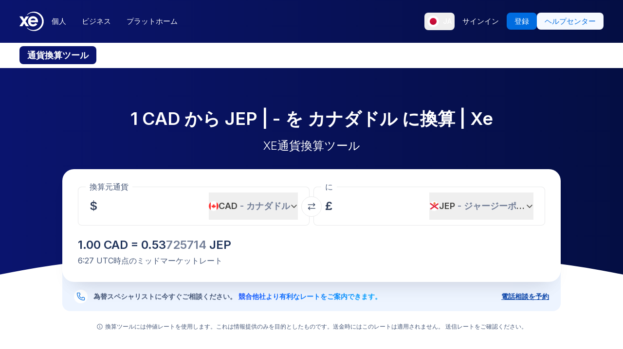

--- FILE ---
content_type: image/svg+xml
request_url: https://www.xe.com/svgs/flags/jep.static.svg
body_size: 411
content:
<svg xmlns="http://www.w3.org/2000/svg" fill="none" aria-hidden="true" viewBox="0 0 28 20"><g clip-path="url(#clip0)"><path fill="#fff" d="M0 0h28v20H0V0z"/><path fill="#E3243B" d="M-6.311-2.583l1.53-2.185 40.41 28.296-1.53 2.185-40.41-28.296z"/><path fill="#E3243B" d="M35.63-2.583L34.1-4.767-6.311 23.529l1.53 2.184L35.63-2.583z"/><path fill="#FAEF32" fill-rule="evenodd" d="M15.74 2.667h-2.148l.088-.052-.987-.57 1.276.143-.18-.855.878.713.877-.713-.18.855 1.276-.142-.987.57.088.05-.001.001z" clip-rule="evenodd"/><path fill="#E3243B" fill-rule="evenodd" d="M12.667 5.167V4c0-.736.597-1.333 1.333-1.333h1.333c.737 0 1.334.597 1.334 1.333v1.167c0 1.785-2 2.5-2 2.5s-2-.715-2-2.5z" clip-rule="evenodd"/><mask id="a" width="5" height="6" x="12" y="2" maskUnits="userSpaceOnUse"><path fill="#fff" fill-rule="evenodd" d="M12.667 5.167V4c0-.736.597-1.333 1.333-1.333h1.333c.737 0 1.334.597 1.334 1.333v1.167c0 1.785-2 2.5-2 2.5s-2-.715-2-2.5z" clip-rule="evenodd"/></mask><g fill="#FAEF32" mask="url(#a)"><path d="M14.667 6.667h-.001a.333.333 0 00-.333.333v.001c0 .184.15.333.333.333h.001c.184 0 .333-.15.333-.333V7a.333.333 0 00-.333-.333zm1-1.334h-2.001a.333.333 0 00-.333.333v.001c0 .184.15.333.333.333h2.001c.184 0 .333-.15.333-.333v-.001a.333.333 0 00-.333-.333zm0-1.333h-2.001a.333.333 0 00-.333.333v.001c0 .184.15.333.333.333h2.001c.184 0 .333-.15.333-.333v-.001A.333.333 0 0015.667 4z"/></g></g><defs><clipPath id="clip0"><path fill="#fff" d="M0 0h28v20H0z"/></clipPath></defs></svg>

--- FILE ---
content_type: application/javascript; charset=UTF-8
request_url: https://www.xe.com/_next/static/chunks/main-1be306b93de945f2.js
body_size: 40737
content:
(self.webpackChunk_N_E=self.webpackChunk_N_E||[]).push([[7358,8792],{321:(e,t,r)=>{"use strict";Object.defineProperty(t,"__esModule",{value:!0}),Object.defineProperty(t,"pathHasPrefix",{enumerable:!0,get:function(){return a}});let n=r(82585);function a(e,t){if("string"!=typeof e)return!1;let{pathname:r}=(0,n.parsePath)(e);return r===t||r.startsWith(t+"/")}},359:(e,t,r)=>{"use strict";Object.defineProperty(t,"__esModule",{value:!0}),!function(e,t){for(var r in t)Object.defineProperty(e,r,{enumerable:!0,get:t[r]})}(t,{formatUrl:function(){return o},formatWithValidation:function(){return l},urlObjectKeys:function(){return i}});let n=r(63732)._(r(67825)),a=/https?|ftp|gopher|file/;function o(e){let{auth:t,hostname:r}=e,o=e.protocol||"",i=e.pathname||"",l=e.hash||"",s=e.query||"",u=!1;t=t?encodeURIComponent(t).replace(/%3A/i,":")+"@":"",e.host?u=t+e.host:r&&(u=t+(~r.indexOf(":")?"["+r+"]":r),e.port&&(u+=":"+e.port)),s&&"object"==typeof s&&(s=String(n.urlQueryToSearchParams(s)));let c=e.search||s&&"?"+s||"";return o&&!o.endsWith(":")&&(o+=":"),e.slashes||(!o||a.test(o))&&!1!==u?(u="//"+(u||""),i&&"/"!==i[0]&&(i="/"+i)):u||(u=""),l&&"#"!==l[0]&&(l="#"+l),c&&"?"!==c[0]&&(c="?"+c),""+o+u+(i=i.replace(/[?#]/g,encodeURIComponent))+(c=c.replace("#","%23"))+l}let i=["auth","hash","host","hostname","href","path","pathname","port","protocol","query","search","slashes"];function l(e){return o(e)}},1033:(e,t)=>{"use strict";Object.defineProperty(t,"__esModule",{value:!0}),!function(e,t){for(var r in t)Object.defineProperty(e,r,{enumerable:!0,get:t[r]})}(t,{DecodeError:function(){return h},MiddlewareNotFoundError:function(){return y},MissingStaticPage:function(){return g},NormalizeError:function(){return _},PageNotFoundError:function(){return m},SP:function(){return d},ST:function(){return p},WEB_VITALS:function(){return r},execOnce:function(){return n},getDisplayName:function(){return s},getLocationOrigin:function(){return i},getURL:function(){return l},isAbsoluteUrl:function(){return o},isResSent:function(){return u},loadGetInitialProps:function(){return f},normalizeRepeatedSlashes:function(){return c},stringifyError:function(){return E}});let r=["CLS","FCP","FID","INP","LCP","TTFB"];function n(e){let t,r=!1;return function(){for(var n=arguments.length,a=Array(n),o=0;o<n;o++)a[o]=arguments[o];return r||(r=!0,t=e(...a)),t}}let a=/^[a-zA-Z][a-zA-Z\d+\-.]*?:/,o=e=>a.test(e);function i(){let{protocol:e,hostname:t,port:r}=window.location;return e+"//"+t+(r?":"+r:"")}function l(){let{href:e}=window.location,t=i();return e.substring(t.length)}function s(e){return"string"==typeof e?e:e.displayName||e.name||"Unknown"}function u(e){return e.finished||e.headersSent}function c(e){let t=e.split("?");return t[0].replace(/\\/g,"/").replace(/\/\/+/g,"/")+(t[1]?"?"+t.slice(1).join("?"):"")}async function f(e,t){let r=t.res||t.ctx&&t.ctx.res;if(!e.getInitialProps)return t.ctx&&t.Component?{pageProps:await f(t.Component,t.ctx)}:{};let n=await e.getInitialProps(t);if(r&&u(r))return n;if(!n)throw Object.defineProperty(Error('"'+s(e)+'.getInitialProps()" should resolve to an object. But found "'+n+'" instead.'),"__NEXT_ERROR_CODE",{value:"E394",enumerable:!1,configurable:!0});return n}let d="undefined"!=typeof performance,p=d&&["mark","measure","getEntriesByName"].every(e=>"function"==typeof performance[e]);class h extends Error{}class _ extends Error{}class m extends Error{constructor(e){super(),this.code="ENOENT",this.name="PageNotFoundError",this.message="Cannot find module for page: "+e}}class g extends Error{constructor(e,t){super(),this.message="Failed to load static file for page: "+e+" "+t}}class y extends Error{constructor(){super(),this.code="ENOENT",this.message="Cannot find the middleware module"}}function E(e){return JSON.stringify({message:e.message,stack:e.stack})}},2326:(e,t)=>{"use strict";function r(e){return"/api"===e||!!(null==e?void 0:e.startsWith("/api/"))}Object.defineProperty(t,"__esModule",{value:!0}),Object.defineProperty(t,"isAPIRoute",{enumerable:!0,get:function(){return r}})},2786:(e,t,r)=>{"use strict";Object.defineProperty(t,"__esModule",{value:!0}),!function(e,t){for(var r in t)Object.defineProperty(e,r,{enumerable:!0,get:t[r]})}(t,{normalizeAppPath:function(){return o},normalizeRscURL:function(){return i}});let n=r(71775),a=r(54933);function o(e){return(0,n.ensureLeadingSlash)(e.split("/").reduce((e,t,r,n)=>!t||(0,a.isGroupSegment)(t)||"@"===t[0]||("page"===t||"route"===t)&&r===n.length-1?e:e+"/"+t,""))}function i(e){return e.replace(/\.rsc($|\?)/,"$1")}},2974:(e,t)=>{"use strict";Object.defineProperty(t,"__esModule",{value:!0}),Object.defineProperty(t,"HTML_LIMITED_BOT_UA_RE",{enumerable:!0,get:function(){return r}});let r=/[\w-]+-Google|Google-[\w-]+|Chrome-Lighthouse|Slurp|DuckDuckBot|baiduspider|yandex|sogou|bitlybot|tumblr|vkShare|quora link preview|redditbot|ia_archiver|Bingbot|BingPreview|applebot|facebookexternalhit|facebookcatalog|Twitterbot|LinkedInBot|Slackbot|Discordbot|WhatsApp|SkypeUriPreview|Yeti|googleweblight/i},3239:(e,t)=>{"use strict";Object.defineProperty(t,"__esModule",{value:!0}),Object.defineProperty(t,"escapeStringRegexp",{enumerable:!0,get:function(){return a}});let r=/[|\\{}()[\]^$+*?.-]/,n=/[|\\{}()[\]^$+*?.-]/g;function a(e){return r.test(e)?e.replace(n,"\\$&"):e}},3669:(e,t,r)=>{"use strict";Object.defineProperty(t,"__esModule",{value:!0}),!function(e,t){for(var r in t)Object.defineProperty(e,r,{enumerable:!0,get:t[r]})}(t,{AppRouterContext:function(){return a},GlobalLayoutRouterContext:function(){return i},LayoutRouterContext:function(){return o},MissingSlotContext:function(){return s},TemplateContext:function(){return l}});let n=r(72687)._(r(14232)),a=n.default.createContext(null),o=n.default.createContext(null),i=n.default.createContext(null),l=n.default.createContext(null),s=n.default.createContext(new Set)},4316:(e,t,r)=>{"use strict";Object.defineProperty(t,"__esModule",{value:!0}),!function(e,t){for(var r in t)Object.defineProperty(e,r,{enumerable:!0,get:t[r]})}(t,{HTML_LIMITED_BOT_UA_RE:function(){return n.HTML_LIMITED_BOT_UA_RE},HTML_LIMITED_BOT_UA_RE_STRING:function(){return o},getBotType:function(){return s},isBot:function(){return l}});let n=r(2974),a=/Googlebot(?!-)|Googlebot$/i,o=n.HTML_LIMITED_BOT_UA_RE.source;function i(e){return n.HTML_LIMITED_BOT_UA_RE.test(e)}function l(e){return a.test(e)||i(e)}function s(e){return a.test(e)?"dom":i(e)?"html":void 0}},5025:(e,t,r)=>{"use strict";Object.defineProperty(t,"__esModule",{value:!0}),!function(e,t){for(var r in t)Object.defineProperty(e,r,{enumerable:!0,get:t[r]})}(t,{RouteAnnouncer:function(){return s},default:function(){return u}});let n=r(72687),a=r(37876),o=n._(r(14232)),i=r(6763),l={border:0,clip:"rect(0 0 0 0)",height:"1px",margin:"-1px",overflow:"hidden",padding:0,position:"absolute",top:0,width:"1px",whiteSpace:"nowrap",wordWrap:"normal"},s=()=>{let{asPath:e}=(0,i.useRouter)(),[t,r]=o.default.useState(""),n=o.default.useRef(e);return o.default.useEffect(()=>{if(n.current!==e)if(n.current=e,document.title)r(document.title);else{var t;let n=document.querySelector("h1");r((null!=(t=null==n?void 0:n.innerText)?t:null==n?void 0:n.textContent)||e)}},[e]),(0,a.jsx)("p",{"aria-live":"assertive",id:"__next-route-announcer__",role:"alert",style:l,children:t})},u=s;("function"==typeof t.default||"object"==typeof t.default&&null!==t.default)&&void 0===t.default.__esModule&&(Object.defineProperty(t.default,"__esModule",{value:!0}),Object.assign(t.default,t),e.exports=t.default)},5402:(e,t,r)=>{"use strict";Object.defineProperty(t,"__esModule",{value:!0}),Object.defineProperty(t,"parseRelativeUrl",{enumerable:!0,get:function(){return o}});let n=r(1033),a=r(67825);function o(e,t,r){void 0===r&&(r=!0);let o=new URL((0,n.getLocationOrigin)()),i=t?new URL(t,o):e.startsWith(".")?new URL(window.location.href):o,{pathname:l,searchParams:s,search:u,hash:c,href:f,origin:d}=new URL(e,i);if(d!==o.origin)throw Object.defineProperty(Error("invariant: invalid relative URL, router received "+e),"__NEXT_ERROR_CODE",{value:"E159",enumerable:!1,configurable:!0});return{pathname:l,query:r?(0,a.searchParamsToUrlQuery)(s):void 0,search:u,hash:c,href:f.slice(d.length),slashes:void 0}}},6763:(e,t,r)=>{"use strict";Object.defineProperty(t,"__esModule",{value:!0}),!function(e,t){for(var r in t)Object.defineProperty(e,r,{enumerable:!0,get:t[r]})}(t,{Router:function(){return o.default},createRouter:function(){return _},default:function(){return p},makePublicRouterInstance:function(){return m},useRouter:function(){return h},withRouter:function(){return s.default}});let n=r(72687),a=n._(r(14232)),o=n._(r(54267)),i=r(54387),l=n._(r(66240)),s=n._(r(73824)),u={router:null,readyCallbacks:[],ready(e){if(this.router)return e();this.readyCallbacks.push(e)}},c=["pathname","route","query","asPath","components","isFallback","basePath","locale","locales","defaultLocale","isReady","isPreview","isLocaleDomain","domainLocales"],f=["push","replace","reload","back","prefetch","beforePopState"];function d(){if(!u.router)throw Object.defineProperty(Error('No router instance found.\nYou should only use "next/router" on the client side of your app.\n'),"__NEXT_ERROR_CODE",{value:"E394",enumerable:!1,configurable:!0});return u.router}Object.defineProperty(u,"events",{get:()=>o.default.events}),c.forEach(e=>{Object.defineProperty(u,e,{get:()=>d()[e]})}),f.forEach(e=>{u[e]=function(){for(var t=arguments.length,r=Array(t),n=0;n<t;n++)r[n]=arguments[n];return d()[e](...r)}}),["routeChangeStart","beforeHistoryChange","routeChangeComplete","routeChangeError","hashChangeStart","hashChangeComplete"].forEach(e=>{u.ready(()=>{o.default.events.on(e,function(){for(var t=arguments.length,r=Array(t),n=0;n<t;n++)r[n]=arguments[n];let a="on"+e.charAt(0).toUpperCase()+e.substring(1);if(u[a])try{u[a](...r)}catch(e){console.error("Error when running the Router event: "+a),console.error((0,l.default)(e)?e.message+"\n"+e.stack:e+"")}})})});let p=u;function h(){let e=a.default.useContext(i.RouterContext);if(!e)throw Object.defineProperty(Error("NextRouter was not mounted. https://nextjs.org/docs/messages/next-router-not-mounted"),"__NEXT_ERROR_CODE",{value:"E509",enumerable:!1,configurable:!0});return e}function _(){for(var e=arguments.length,t=Array(e),r=0;r<e;r++)t[r]=arguments[r];return u.router=new o.default(...t),u.readyCallbacks.forEach(e=>e()),u.readyCallbacks=[],u.router}function m(e){let t={};for(let r of c){if("object"==typeof e[r]){t[r]=Object.assign(Array.isArray(e[r])?[]:{},e[r]);continue}t[r]=e[r]}return t.events=o.default.events,f.forEach(r=>{t[r]=function(){for(var t=arguments.length,n=Array(t),a=0;a<t;a++)n[a]=arguments[a];return e[r](...n)}}),t}("function"==typeof t.default||"object"==typeof t.default&&null!==t.default)&&void 0===t.default.__esModule&&(Object.defineProperty(t.default,"__esModule",{value:!0}),Object.assign(t.default,t),e.exports=t.default)},9440:(e,t,r)=>{"use strict";Object.defineProperty(t,"__esModule",{value:!0}),!function(e,t){for(var r in t)Object.defineProperty(e,r,{enumerable:!0,get:t[r]})}(t,{PathParamsContext:function(){return i},PathnameContext:function(){return o},SearchParamsContext:function(){return a}});let n=r(14232),a=(0,n.createContext)(null),o=(0,n.createContext)(null),i=(0,n.createContext)(null)},12479:(e,t,r)=>{"use strict";Object.defineProperty(t,"__esModule",{value:!0}),Object.defineProperty(t,"default",{enumerable:!0,get:function(){return i}});let n=r(14232),a=n.useLayoutEffect,o=n.useEffect;function i(e){let{headManager:t,reduceComponentsToState:r}=e;function i(){if(t&&t.mountedInstances){let a=n.Children.toArray(Array.from(t.mountedInstances).filter(Boolean));t.updateHead(r(a,e))}}return a(()=>{var r;return null==t||null==(r=t.mountedInstances)||r.add(e.children),()=>{var r;null==t||null==(r=t.mountedInstances)||r.delete(e.children)}}),a(()=>(t&&(t._pendingUpdate=i),()=>{t&&(t._pendingUpdate=i)})),o(()=>(t&&t._pendingUpdate&&(t._pendingUpdate(),t._pendingUpdate=null),()=>{t&&t._pendingUpdate&&(t._pendingUpdate(),t._pendingUpdate=null)})),null}},13666:(e,t)=>{"use strict";Object.defineProperty(t,"__esModule",{value:!0}),Object.defineProperty(t,"RedirectStatusCode",{enumerable:!0,get:function(){return r}});var r=function(e){return e[e.SeeOther=303]="SeeOther",e[e.TemporaryRedirect=307]="TemporaryRedirect",e[e.PermanentRedirect=308]="PermanentRedirect",e}({});("function"==typeof t.default||"object"==typeof t.default&&null!==t.default)&&void 0===t.default.__esModule&&(Object.defineProperty(t.default,"__esModule",{value:!0}),Object.assign(t.default,t),e.exports=t.default)},15358:(e,t)=>{"use strict";function r(e,t){return void 0===t&&(t=""),("/"===e?"/index":/^\/index(\/|$)/.test(e)?"/index"+e:e)+t}Object.defineProperty(t,"__esModule",{value:!0}),Object.defineProperty(t,"default",{enumerable:!0,get:function(){return r}})},16450:(e,t,r)=>{"use strict";let n,a,o,i,l,s,u,c,f,d,p,h;Object.defineProperty(t,"__esModule",{value:!0});let _=r(63732);Object.defineProperty(t,"__esModule",{value:!0}),!function(e,t){for(var r in t)Object.defineProperty(e,r,{enumerable:!0,get:t[r]})}(t,{emitter:function(){return W},hydrate:function(){return es},initialize:function(){return z},router:function(){return n},version:function(){return H}});let m=r(72687),g=r(37876);r(21291);let y=m._(r(14232)),E=m._(r(78944)),b=r(74324),P=m._(r(24622)),v=r(54387),R=r(20785),O=r(88668),S=r(67825),T=r(83378),A=r(1033),j=r(27311),x=m._(r(57962)),w=m._(r(82155)),C=r(5025),I=r(6763),N=r(66240),M=r(81854),L=r(39116),D=r(92860),U=r(3669),k=r(83250),F=r(9440),B=r(49452);r(69272),r(23428);let H="15.5.9",W=(0,P.default)(),X=e=>[].slice.call(e),G=!1;class q extends y.default.Component{componentDidCatch(e,t){this.props.fn(e,t)}componentDidMount(){this.scrollToHash(),n.isSsr&&(a.isFallback||a.nextExport&&((0,O.isDynamicRoute)(n.pathname)||location.search||1)||a.props&&a.props.__N_SSG&&(location.search||1))&&n.replace(n.pathname+"?"+String((0,S.assign)((0,S.urlQueryToSearchParams)(n.query),new URLSearchParams(location.search))),o,{_h:1,shallow:!a.isFallback&&!G}).catch(e=>{if(!e.cancelled)throw e})}componentDidUpdate(){this.scrollToHash()}scrollToHash(){let{hash:e}=location;if(!(e=e&&e.substring(1)))return;let t=document.getElementById(e);t&&setTimeout(()=>t.scrollIntoView(),0)}render(){return this.props.children}}async function z(e){void 0===e&&(e={}),a=JSON.parse(document.getElementById("__NEXT_DATA__").textContent),window.__NEXT_DATA__=a,h=a.defaultLocale;let t=a.assetPrefix||"";self.__next_set_public_path__(""+t+"/_next/"),(0,T.setConfig)({serverRuntimeConfig:{},publicRuntimeConfig:a.runtimeConfig||{}}),o=(0,A.getURL)(),(0,D.hasBasePath)(o)&&(o=(0,L.removeBasePath)(o));{let{normalizeLocalePath:e}=r(83847),{detectDomainLocale:t}=r(26342),{parseRelativeUrl:n}=r(5402),{formatUrl:i}=r(359);if(a.locales){let r=n(o),l=e(r.pathname,a.locales);l.detectedLocale?(r.pathname=l.pathname,o=i(r)):h=a.locale;let s=t(!1,window.location.hostname);s&&(h=s.defaultLocale)}}if(a.scriptLoader){let{initScriptLoader:e}=r(87665);e(a.scriptLoader)}i=new w.default(a.buildId,t);let u=e=>{let[t,r]=e;return i.routeLoader.onEntrypoint(t,r)};return window.__NEXT_P&&window.__NEXT_P.map(e=>setTimeout(()=>u(e),0)),window.__NEXT_P=[],window.__NEXT_P.push=u,(s=(0,x.default)()).getIsSsr=()=>n.isSsr,l=document.getElementById("__next"),{assetPrefix:t}}function V(e,t){return(0,g.jsx)(e,{...t})}function Y(e){var t;let{children:r}=e,a=y.default.useMemo(()=>(0,k.adaptForAppRouterInstance)(n),[]);return(0,g.jsx)(q,{fn:e=>K({App:f,err:e}).catch(e=>console.error("Error rendering page: ",e)),children:(0,g.jsx)(U.AppRouterContext.Provider,{value:a,children:(0,g.jsx)(F.SearchParamsContext.Provider,{value:(0,k.adaptForSearchParams)(n),children:(0,g.jsx)(k.PathnameContextProviderAdapter,{router:n,isAutoExport:null!=(t=self.__NEXT_DATA__.autoExport)&&t,children:(0,g.jsx)(F.PathParamsContext.Provider,{value:(0,k.adaptForPathParams)(n),children:(0,g.jsx)(v.RouterContext.Provider,{value:(0,I.makePublicRouterInstance)(n),children:(0,g.jsx)(b.HeadManagerContext.Provider,{value:s,children:(0,g.jsx)(M.ImageConfigContext.Provider,{value:{deviceSizes:[640,750,828,1080,1200,1920,2048,3840],imageSizes:[16,32,48,64,96,128,256,384],path:"/_next/image/",loader:"default",dangerouslyAllowSVG:!1,unoptimized:!1},children:r})})})})})})})})}let $=e=>t=>{let r={...t,Component:p,err:a.err,router:n};return(0,g.jsx)(Y,{children:V(e,r)})};function K(e){let{App:t,err:l}=e;return console.error(l),console.error("A client-side exception has occurred, see here for more info: https://nextjs.org/docs/messages/client-side-exception-occurred"),i.loadPage("/_error").then(n=>{let{page:a,styleSheets:o}=n;return(null==u?void 0:u.Component)===a?Promise.resolve().then(()=>_._(r(31646))).then(n=>Promise.resolve().then(()=>_._(r(45139))).then(r=>(e.App=t=r.default,n))).then(e=>({ErrorComponent:e.default,styleSheets:[]})):{ErrorComponent:a,styleSheets:o}}).then(r=>{var i;let{ErrorComponent:s,styleSheets:u}=r,c=$(t),f={Component:s,AppTree:c,router:n,ctx:{err:l,pathname:a.page,query:a.query,asPath:o,AppTree:c}};return Promise.resolve((null==(i=e.props)?void 0:i.err)?e.props:(0,A.loadGetInitialProps)(t,f)).then(t=>ei({...e,err:l,Component:s,styleSheets:u,props:t}))})}function Q(e){let{callback:t}=e;return y.default.useLayoutEffect(()=>t(),[t]),null}let J={navigationStart:"navigationStart",beforeRender:"beforeRender",afterRender:"afterRender",afterHydrate:"afterHydrate",routeChange:"routeChange"},Z={hydration:"Next.js-hydration",beforeHydration:"Next.js-before-hydration",routeChangeToRender:"Next.js-route-change-to-render",render:"Next.js-render"},ee=null,et=!0;function er(){[J.beforeRender,J.afterHydrate,J.afterRender,J.routeChange].forEach(e=>performance.clearMarks(e))}function en(){A.ST&&(performance.mark(J.afterHydrate),performance.getEntriesByName(J.beforeRender,"mark").length&&(performance.measure(Z.beforeHydration,J.navigationStart,J.beforeRender),performance.measure(Z.hydration,J.beforeRender,J.afterHydrate)),d&&performance.getEntriesByName(Z.hydration).forEach(d),er())}function ea(){if(!A.ST)return;performance.mark(J.afterRender);let e=performance.getEntriesByName(J.routeChange,"mark");e.length&&(performance.getEntriesByName(J.beforeRender,"mark").length&&(performance.measure(Z.routeChangeToRender,e[0].name,J.beforeRender),performance.measure(Z.render,J.beforeRender,J.afterRender),d&&(performance.getEntriesByName(Z.render).forEach(d),performance.getEntriesByName(Z.routeChangeToRender).forEach(d))),er(),[Z.routeChangeToRender,Z.render].forEach(e=>performance.clearMeasures(e)))}function eo(e){let{callbacks:t,children:r}=e;return y.default.useLayoutEffect(()=>t.forEach(e=>e()),[t]),r}function ei(e){let t,r,{App:a,Component:o,props:i,err:s}=e,f="initial"in e?void 0:e.styleSheets;o=o||u.Component;let d={...i=i||u.props,Component:o,err:s,router:n};u=d;let p=!1,h=new Promise((e,t)=>{c&&c(),r=()=>{c=null,e()},c=()=>{p=!0,c=null;let e=Object.defineProperty(Error("Cancel rendering route"),"__NEXT_ERROR_CODE",{value:"E503",enumerable:!1,configurable:!0});e.cancelled=!0,t(e)}});function _(){r()}!function(){if(!f)return;let e=new Set(X(document.querySelectorAll("style[data-n-href]")).map(e=>e.getAttribute("data-n-href"))),t=document.querySelector("noscript[data-n-css]"),r=null==t?void 0:t.getAttribute("data-n-css");f.forEach(t=>{let{href:n,text:a}=t;if(!e.has(n)){let e=document.createElement("style");e.setAttribute("data-n-href",n),e.setAttribute("media","x"),r&&e.setAttribute("nonce",r),document.head.appendChild(e),e.appendChild(document.createTextNode(a))}})}();let m=(0,g.jsxs)(g.Fragment,{children:[(0,g.jsx)(Q,{callback:function(){if(f&&!p){let e=new Set(f.map(e=>e.href)),t=X(document.querySelectorAll("style[data-n-href]")),r=t.map(e=>e.getAttribute("data-n-href"));for(let n=0;n<r.length;++n)e.has(r[n])?t[n].removeAttribute("media"):t[n].setAttribute("media","x");let n=document.querySelector("noscript[data-n-css]");n&&f.forEach(e=>{let{href:t}=e,r=document.querySelector('style[data-n-href="'+t+'"]');r&&(n.parentNode.insertBefore(r,n.nextSibling),n=r)}),X(document.querySelectorAll("link[data-n-p]")).forEach(e=>{e.parentNode.removeChild(e)})}if(e.scroll){let{x:t,y:r}=e.scroll;(0,R.disableSmoothScrollDuringRouteTransition)(()=>{window.scrollTo(t,r)})}}}),(0,g.jsxs)(Y,{children:[V(a,d),(0,g.jsx)(j.Portal,{type:"next-route-announcer",children:(0,g.jsx)(C.RouteAnnouncer,{})})]})]});var b=l;A.ST&&performance.mark(J.beforeRender);let P=(t=et?en:ea,(0,g.jsx)(eo,{callbacks:[t,_],children:m}));return ee?(0,y.default.startTransition)(()=>{ee.render(P)}):(ee=E.default.hydrateRoot(b,P,{onRecoverableError:B.onRecoverableError}),et=!1),h}async function el(e){if(e.err&&(void 0===e.Component||!e.isHydratePass))return void await K(e);try{await ei(e)}catch(r){let t=(0,N.getProperError)(r);if(t.cancelled)throw t;await K({...e,err:t})}}async function es(e){let t=a.err;try{let e=await i.routeLoader.whenEntrypoint("/_app");if("error"in e)throw e.error;let{component:t,exports:r}=e;f=t,r&&r.reportWebVitals&&(d=e=>{let t,{id:n,name:a,startTime:o,value:i,duration:l,entryType:s,entries:u,attribution:c}=e,f=Date.now()+"-"+(Math.floor(Math.random()*(9e12-1))+1e12);u&&u.length&&(t=u[0].startTime);let d={id:n||f,name:a,startTime:o||t,value:null==i?l:i,label:"mark"===s||"measure"===s?"custom":"web-vital"};c&&(d.attribution=c),r.reportWebVitals(d)});let n=await i.routeLoader.whenEntrypoint(a.page);if("error"in n)throw n.error;p=n.component}catch(e){t=(0,N.getProperError)(e)}window.__NEXT_PRELOADREADY&&await window.__NEXT_PRELOADREADY(a.dynamicIds),n=(0,I.createRouter)(a.page,a.query,o,{initialProps:a.props,pageLoader:i,App:f,Component:p,wrapApp:$,err:t,isFallback:!!a.isFallback,subscription:(e,t,r)=>el(Object.assign({},e,{App:t,scroll:r})),locale:a.locale,locales:a.locales,defaultLocale:h,domainLocales:a.domainLocales,isPreview:a.isPreview}),G=await n._initialMatchesMiddlewarePromise;let r={App:f,initial:!0,Component:p,props:a.props,err:t,isHydratePass:!0};(null==e?void 0:e.beforeRender)&&await e.beforeRender(),el(r)}("function"==typeof t.default||"object"==typeof t.default&&null!==t.default)&&void 0===t.default.__esModule&&(Object.defineProperty(t.default,"__esModule",{value:!0}),Object.assign(t.default,t),e.exports=t.default)},17136:(e,t,r)=>{"use strict";Object.defineProperty(t,"__esModule",{value:!0}),Object.defineProperty(t,"getNextPathnameInfo",{enumerable:!0,get:function(){return i}});let n=r(83847),a=r(98091),o=r(321);function i(e,t){var r,i;let{basePath:l,i18n:s,trailingSlash:u}=null!=(r=t.nextConfig)?r:{},c={pathname:e,trailingSlash:"/"!==e?e.endsWith("/"):u};l&&(0,o.pathHasPrefix)(c.pathname,l)&&(c.pathname=(0,a.removePathPrefix)(c.pathname,l),c.basePath=l);let f=c.pathname;if(c.pathname.startsWith("/_next/data/")&&c.pathname.endsWith(".json")){let e=c.pathname.replace(/^\/_next\/data\//,"").replace(/\.json$/,"").split("/");c.buildId=e[0],f="index"!==e[1]?"/"+e.slice(1).join("/"):"/",!0===t.parseData&&(c.pathname=f)}if(s){let e=t.i18nProvider?t.i18nProvider.analyze(c.pathname):(0,n.normalizeLocalePath)(c.pathname,s.locales);c.locale=e.detectedLocale,c.pathname=null!=(i=e.pathname)?i:c.pathname,!e.detectedLocale&&c.buildId&&(e=t.i18nProvider?t.i18nProvider.analyze(f):(0,n.normalizeLocalePath)(f,s.locales)).detectedLocale&&(c.locale=e.detectedLocale)}return c}},18438:(e,t)=>{"use strict";function r(e){let{ampFirst:t=!1,hybrid:r=!1,hasQuery:n=!1}=void 0===e?{}:e;return t||r&&n}Object.defineProperty(t,"__esModule",{value:!0}),Object.defineProperty(t,"isInAmpMode",{enumerable:!0,get:function(){return r}})},18804:(e,t)=>{"use strict";Object.defineProperty(t,"__esModule",{value:!0}),!function(e,t){for(var r in t)Object.defineProperty(e,r,{enumerable:!0,get:t[r]})}(t,{HTTPAccessErrorStatus:function(){return r},HTTP_ERROR_FALLBACK_ERROR_CODE:function(){return a},getAccessFallbackErrorTypeByStatus:function(){return l},getAccessFallbackHTTPStatus:function(){return i},isHTTPAccessFallbackError:function(){return o}});let r={NOT_FOUND:404,FORBIDDEN:403,UNAUTHORIZED:401},n=new Set(Object.values(r)),a="NEXT_HTTP_ERROR_FALLBACK";function o(e){if("object"!=typeof e||null===e||!("digest"in e)||"string"!=typeof e.digest)return!1;let[t,r]=e.digest.split(";");return t===a&&n.has(Number(r))}function i(e){return Number(e.digest.split(";")[1])}function l(e){switch(e){case 401:return"unauthorized";case 403:return"forbidden";case 404:return"not-found";default:return}}("function"==typeof t.default||"object"==typeof t.default&&null!==t.default)&&void 0===t.default.__esModule&&(Object.defineProperty(t.default,"__esModule",{value:!0}),Object.assign(t.default,t),e.exports=t.default)},19393:()=>{},20718:(e,t,r)=>{"use strict";Object.defineProperty(t,"__esModule",{value:!0}),Object.defineProperty(t,"interpolateAs",{enumerable:!0,get:function(){return o}});let n=r(51082),a=r(70159);function o(e,t,r){let o="",i=(0,a.getRouteRegex)(e),l=i.groups,s=(t!==e?(0,n.getRouteMatcher)(i)(t):"")||r;o=e;let u=Object.keys(l);return u.every(e=>{let t=s[e]||"",{repeat:r,optional:n}=l[e],a="["+(r?"...":"")+e+"]";return n&&(a=(t?"":"/")+"["+a+"]"),r&&!Array.isArray(t)&&(t=[t]),(n||e in s)&&(o=o.replace(a,r?t.map(e=>encodeURIComponent(e)).join("/"):encodeURIComponent(t))||"/")})||(o=""),{params:u,result:o}}},20785:(e,t,r)=>{"use strict";function n(e,t){if(void 0===t&&(t={}),t.onlyHashChange)return void e();let r=document.documentElement;r.dataset.scrollBehavior;let n=r.style.scrollBehavior;r.style.scrollBehavior="auto",t.dontForceLayout||r.getClientRects(),e(),r.style.scrollBehavior=n}Object.defineProperty(t,"__esModule",{value:!0}),Object.defineProperty(t,"disableSmoothScrollDuringRouteTransition",{enumerable:!0,get:function(){return n}}),r(76456)},21112:(e,t)=>{"use strict";Object.defineProperty(t,"__esModule",{value:!0}),!function(e,t){for(var r in t)Object.defineProperty(e,r,{enumerable:!0,get:t[r]})}(t,{cancelIdleCallback:function(){return n},requestIdleCallback:function(){return r}});let r="undefined"!=typeof self&&self.requestIdleCallback&&self.requestIdleCallback.bind(window)||function(e){let t=Date.now();return self.setTimeout(function(){e({didTimeout:!1,timeRemaining:function(){return Math.max(0,50-(Date.now()-t))}})},1)},n="undefined"!=typeof self&&self.cancelIdleCallback&&self.cancelIdleCallback.bind(window)||function(e){return clearTimeout(e)};("function"==typeof t.default||"object"==typeof t.default&&null!==t.default)&&void 0===t.default.__esModule&&(Object.defineProperty(t.default,"__esModule",{value:!0}),Object.assign(t.default,t),e.exports=t.default)},21291:()=>{"trimStart"in String.prototype||(String.prototype.trimStart=String.prototype.trimLeft),"trimEnd"in String.prototype||(String.prototype.trimEnd=String.prototype.trimRight),"description"in Symbol.prototype||Object.defineProperty(Symbol.prototype,"description",{configurable:!0,get:function(){var e=/\((.*)\)/.exec(this.toString());return e?e[1]:void 0}}),Array.prototype.flat||(Array.prototype.flat=function(e,t){return t=this.concat.apply([],this),e>1&&t.some(Array.isArray)?t.flat(e-1):t},Array.prototype.flatMap=function(e,t){return this.map(e,t).flat()}),Promise.prototype.finally||(Promise.prototype.finally=function(e){if("function"!=typeof e)return this.then(e,e);var t=this.constructor||Promise;return this.then(function(r){return t.resolve(e()).then(function(){return r})},function(r){return t.resolve(e()).then(function(){throw r})})}),Object.fromEntries||(Object.fromEntries=function(e){return Array.from(e).reduce(function(e,t){return e[t[0]]=t[1],e},{})}),Array.prototype.at||(Array.prototype.at=function(e){var t=Math.trunc(e)||0;if(t<0&&(t+=this.length),!(t<0||t>=this.length))return this[t]}),Object.hasOwn||(Object.hasOwn=function(e,t){if(null==e)throw TypeError("Cannot convert undefined or null to object");return Object.prototype.hasOwnProperty.call(Object(e),t)}),"canParse"in URL||(URL.canParse=function(e,t){try{return new URL(e,t),!0}catch(e){return!1}})},23428:(e,t,r)=>{"use strict";Object.defineProperty(t,"__esModule",{value:!0}),Object.defineProperty(t,"isNextRouterError",{enumerable:!0,get:function(){return o}});let n=r(18804),a=r(86500);function o(e){return(0,a.isRedirectError)(e)||(0,n.isHTTPAccessFallbackError)(e)}("function"==typeof t.default||"object"==typeof t.default&&null!==t.default)&&void 0===t.default.__esModule&&(Object.defineProperty(t.default,"__esModule",{value:!0}),Object.assign(t.default,t),e.exports=t.default)},24622:(e,t)=>{"use strict";function r(){let e=Object.create(null);return{on(t,r){(e[t]||(e[t]=[])).push(r)},off(t,r){e[t]&&e[t].splice(e[t].indexOf(r)>>>0,1)},emit(t){for(var r=arguments.length,n=Array(r>1?r-1:0),a=1;a<r;a++)n[a-1]=arguments[a];(e[t]||[]).slice().map(e=>{e(...n)})}}}Object.defineProperty(t,"__esModule",{value:!0}),Object.defineProperty(t,"default",{enumerable:!0,get:function(){return r}})},24802:(e,t)=>{"use strict";Object.defineProperty(t,"__esModule",{value:!0}),!function(e,t){for(var r in t)Object.defineProperty(e,r,{enumerable:!0,get:t[r]})}(t,{getSortedRouteObjects:function(){return a},getSortedRoutes:function(){return n}});class r{insert(e){this._insert(e.split("/").filter(Boolean),[],!1)}smoosh(){return this._smoosh()}_smoosh(e){void 0===e&&(e="/");let t=[...this.children.keys()].sort();null!==this.slugName&&t.splice(t.indexOf("[]"),1),null!==this.restSlugName&&t.splice(t.indexOf("[...]"),1),null!==this.optionalRestSlugName&&t.splice(t.indexOf("[[...]]"),1);let r=t.map(t=>this.children.get(t)._smoosh(""+e+t+"/")).reduce((e,t)=>[...e,...t],[]);if(null!==this.slugName&&r.push(...this.children.get("[]")._smoosh(e+"["+this.slugName+"]/")),!this.placeholder){let t="/"===e?"/":e.slice(0,-1);if(null!=this.optionalRestSlugName)throw Object.defineProperty(Error('You cannot define a route with the same specificity as a optional catch-all route ("'+t+'" and "'+t+"[[..."+this.optionalRestSlugName+']]").'),"__NEXT_ERROR_CODE",{value:"E458",enumerable:!1,configurable:!0});r.unshift(t)}return null!==this.restSlugName&&r.push(...this.children.get("[...]")._smoosh(e+"[..."+this.restSlugName+"]/")),null!==this.optionalRestSlugName&&r.push(...this.children.get("[[...]]")._smoosh(e+"[[..."+this.optionalRestSlugName+"]]/")),r}_insert(e,t,n){if(0===e.length){this.placeholder=!1;return}if(n)throw Object.defineProperty(Error("Catch-all must be the last part of the URL."),"__NEXT_ERROR_CODE",{value:"E392",enumerable:!1,configurable:!0});let a=e[0];if(a.startsWith("[")&&a.endsWith("]")){let r=a.slice(1,-1),i=!1;if(r.startsWith("[")&&r.endsWith("]")&&(r=r.slice(1,-1),i=!0),r.startsWith("…"))throw Object.defineProperty(Error("Detected a three-dot character ('…') at ('"+r+"'). Did you mean ('...')?"),"__NEXT_ERROR_CODE",{value:"E147",enumerable:!1,configurable:!0});if(r.startsWith("...")&&(r=r.substring(3),n=!0),r.startsWith("[")||r.endsWith("]"))throw Object.defineProperty(Error("Segment names may not start or end with extra brackets ('"+r+"')."),"__NEXT_ERROR_CODE",{value:"E421",enumerable:!1,configurable:!0});if(r.startsWith("."))throw Object.defineProperty(Error("Segment names may not start with erroneous periods ('"+r+"')."),"__NEXT_ERROR_CODE",{value:"E288",enumerable:!1,configurable:!0});function o(e,r){if(null!==e&&e!==r)throw Object.defineProperty(Error("You cannot use different slug names for the same dynamic path ('"+e+"' !== '"+r+"')."),"__NEXT_ERROR_CODE",{value:"E337",enumerable:!1,configurable:!0});t.forEach(e=>{if(e===r)throw Object.defineProperty(Error('You cannot have the same slug name "'+r+'" repeat within a single dynamic path'),"__NEXT_ERROR_CODE",{value:"E247",enumerable:!1,configurable:!0});if(e.replace(/\W/g,"")===a.replace(/\W/g,""))throw Object.defineProperty(Error('You cannot have the slug names "'+e+'" and "'+r+'" differ only by non-word symbols within a single dynamic path'),"__NEXT_ERROR_CODE",{value:"E499",enumerable:!1,configurable:!0})}),t.push(r)}if(n)if(i){if(null!=this.restSlugName)throw Object.defineProperty(Error('You cannot use both an required and optional catch-all route at the same level ("[...'+this.restSlugName+']" and "'+e[0]+'" ).'),"__NEXT_ERROR_CODE",{value:"E299",enumerable:!1,configurable:!0});o(this.optionalRestSlugName,r),this.optionalRestSlugName=r,a="[[...]]"}else{if(null!=this.optionalRestSlugName)throw Object.defineProperty(Error('You cannot use both an optional and required catch-all route at the same level ("[[...'+this.optionalRestSlugName+']]" and "'+e[0]+'").'),"__NEXT_ERROR_CODE",{value:"E300",enumerable:!1,configurable:!0});o(this.restSlugName,r),this.restSlugName=r,a="[...]"}else{if(i)throw Object.defineProperty(Error('Optional route parameters are not yet supported ("'+e[0]+'").'),"__NEXT_ERROR_CODE",{value:"E435",enumerable:!1,configurable:!0});o(this.slugName,r),this.slugName=r,a="[]"}}this.children.has(a)||this.children.set(a,new r),this.children.get(a)._insert(e.slice(1),t,n)}constructor(){this.placeholder=!0,this.children=new Map,this.slugName=null,this.restSlugName=null,this.optionalRestSlugName=null}}function n(e){let t=new r;return e.forEach(e=>t.insert(e)),t.smoosh()}function a(e,t){let r={},a=[];for(let n=0;n<e.length;n++){let o=t(e[n]);r[o]=n,a[n]=o}return n(a).map(t=>e[r[t]])}},26342:(e,t)=>{"use strict";function r(e,t,r){if(e)for(let o of(r&&(r=r.toLowerCase()),e)){var n,a;if(t===(null==(n=o.domain)?void 0:n.split(":",1)[0].toLowerCase())||r===o.defaultLocale.toLowerCase()||(null==(a=o.locales)?void 0:a.some(e=>e.toLowerCase()===r)))return o}}Object.defineProperty(t,"__esModule",{value:!0}),Object.defineProperty(t,"detectDomainLocale",{enumerable:!0,get:function(){return r}})},27311:(e,t,r)=>{"use strict";Object.defineProperty(t,"__esModule",{value:!0}),Object.defineProperty(t,"Portal",{enumerable:!0,get:function(){return o}});let n=r(14232),a=r(98477),o=e=>{let{children:t,type:r}=e,[o,i]=(0,n.useState)(null);return(0,n.useEffect)(()=>{let e=document.createElement(r);return document.body.appendChild(e),i(e),()=>{document.body.removeChild(e)}},[r]),o?(0,a.createPortal)(t,o):null};("function"==typeof t.default||"object"==typeof t.default&&null!==t.default)&&void 0===t.default.__esModule&&(Object.defineProperty(t.default,"__esModule",{value:!0}),Object.assign(t.default,t),e.exports=t.default)},27426:(e,t)=>{"use strict";function r(e){return new URL(e,"http://n").searchParams}Object.defineProperty(t,"__esModule",{value:!0}),Object.defineProperty(t,"asPathToSearchParams",{enumerable:!0,get:function(){return r}})},29509:e=>{(()=>{"use strict";"undefined"!=typeof __nccwpck_require__&&(__nccwpck_require__.ab="//");var t={};(()=>{function e(e,t){void 0===t&&(t={});for(var r=function(e){for(var t=[],r=0;r<e.length;){var n=e[r];if("*"===n||"+"===n||"?"===n){t.push({type:"MODIFIER",index:r,value:e[r++]});continue}if("\\"===n){t.push({type:"ESCAPED_CHAR",index:r++,value:e[r++]});continue}if("{"===n){t.push({type:"OPEN",index:r,value:e[r++]});continue}if("}"===n){t.push({type:"CLOSE",index:r,value:e[r++]});continue}if(":"===n){for(var a="",o=r+1;o<e.length;){var i=e.charCodeAt(o);if(i>=48&&i<=57||i>=65&&i<=90||i>=97&&i<=122||95===i){a+=e[o++];continue}break}if(!a)throw TypeError("Missing parameter name at ".concat(r));t.push({type:"NAME",index:r,value:a}),r=o;continue}if("("===n){var l=1,s="",o=r+1;if("?"===e[o])throw TypeError('Pattern cannot start with "?" at '.concat(o));for(;o<e.length;){if("\\"===e[o]){s+=e[o++]+e[o++];continue}if(")"===e[o]){if(0==--l){o++;break}}else if("("===e[o]&&(l++,"?"!==e[o+1]))throw TypeError("Capturing groups are not allowed at ".concat(o));s+=e[o++]}if(l)throw TypeError("Unbalanced pattern at ".concat(r));if(!s)throw TypeError("Missing pattern at ".concat(r));t.push({type:"PATTERN",index:r,value:s}),r=o;continue}t.push({type:"CHAR",index:r,value:e[r++]})}return t.push({type:"END",index:r,value:""}),t}(e),n=t.prefixes,o=void 0===n?"./":n,i=t.delimiter,l=void 0===i?"/#?":i,s=[],u=0,c=0,f="",d=function(e){if(c<r.length&&r[c].type===e)return r[c++].value},p=function(e){var t=d(e);if(void 0!==t)return t;var n=r[c],a=n.type,o=n.index;throw TypeError("Unexpected ".concat(a," at ").concat(o,", expected ").concat(e))},h=function(){for(var e,t="";e=d("CHAR")||d("ESCAPED_CHAR");)t+=e;return t},_=function(e){for(var t=0;t<l.length;t++){var r=l[t];if(e.indexOf(r)>-1)return!0}return!1},m=function(e){var t=s[s.length-1],r=e||(t&&"string"==typeof t?t:"");if(t&&!r)throw TypeError('Must have text between two parameters, missing text after "'.concat(t.name,'"'));return!r||_(r)?"[^".concat(a(l),"]+?"):"(?:(?!".concat(a(r),")[^").concat(a(l),"])+?")};c<r.length;){var g=d("CHAR"),y=d("NAME"),E=d("PATTERN");if(y||E){var b=g||"";-1===o.indexOf(b)&&(f+=b,b=""),f&&(s.push(f),f=""),s.push({name:y||u++,prefix:b,suffix:"",pattern:E||m(b),modifier:d("MODIFIER")||""});continue}var P=g||d("ESCAPED_CHAR");if(P){f+=P;continue}if(f&&(s.push(f),f=""),d("OPEN")){var b=h(),v=d("NAME")||"",R=d("PATTERN")||"",O=h();p("CLOSE"),s.push({name:v||(R?u++:""),pattern:v&&!R?m(b):R,prefix:b,suffix:O,modifier:d("MODIFIER")||""});continue}p("END")}return s}function r(e,t){void 0===t&&(t={});var r=o(t),n=t.encode,a=void 0===n?function(e){return e}:n,i=t.validate,l=void 0===i||i,s=e.map(function(e){if("object"==typeof e)return new RegExp("^(?:".concat(e.pattern,")$"),r)});return function(t){for(var r="",n=0;n<e.length;n++){var o=e[n];if("string"==typeof o){r+=o;continue}var i=t?t[o.name]:void 0,u="?"===o.modifier||"*"===o.modifier,c="*"===o.modifier||"+"===o.modifier;if(Array.isArray(i)){if(!c)throw TypeError('Expected "'.concat(o.name,'" to not repeat, but got an array'));if(0===i.length){if(u)continue;throw TypeError('Expected "'.concat(o.name,'" to not be empty'))}for(var f=0;f<i.length;f++){var d=a(i[f],o);if(l&&!s[n].test(d))throw TypeError('Expected all "'.concat(o.name,'" to match "').concat(o.pattern,'", but got "').concat(d,'"'));r+=o.prefix+d+o.suffix}continue}if("string"==typeof i||"number"==typeof i){var d=a(String(i),o);if(l&&!s[n].test(d))throw TypeError('Expected "'.concat(o.name,'" to match "').concat(o.pattern,'", but got "').concat(d,'"'));r+=o.prefix+d+o.suffix;continue}if(!u){var p=c?"an array":"a string";throw TypeError('Expected "'.concat(o.name,'" to be ').concat(p))}}return r}}function n(e,t,r){void 0===r&&(r={});var n=r.decode,a=void 0===n?function(e){return e}:n;return function(r){var n=e.exec(r);if(!n)return!1;for(var o=n[0],i=n.index,l=Object.create(null),s=1;s<n.length;s++)!function(e){if(void 0!==n[e]){var r=t[e-1];"*"===r.modifier||"+"===r.modifier?l[r.name]=n[e].split(r.prefix+r.suffix).map(function(e){return a(e,r)}):l[r.name]=a(n[e],r)}}(s);return{path:o,index:i,params:l}}}function a(e){return e.replace(/([.+*?=^!:${}()[\]|/\\])/g,"\\$1")}function o(e){return e&&e.sensitive?"":"i"}function i(e,t,r){void 0===r&&(r={});for(var n=r.strict,i=void 0!==n&&n,l=r.start,s=r.end,u=r.encode,c=void 0===u?function(e){return e}:u,f=r.delimiter,d=r.endsWith,p="[".concat(a(void 0===d?"":d),"]|$"),h="[".concat(a(void 0===f?"/#?":f),"]"),_=void 0===l||l?"^":"",m=0;m<e.length;m++){var g=e[m];if("string"==typeof g)_+=a(c(g));else{var y=a(c(g.prefix)),E=a(c(g.suffix));if(g.pattern)if(t&&t.push(g),y||E)if("+"===g.modifier||"*"===g.modifier){var b="*"===g.modifier?"?":"";_+="(?:".concat(y,"((?:").concat(g.pattern,")(?:").concat(E).concat(y,"(?:").concat(g.pattern,"))*)").concat(E,")").concat(b)}else _+="(?:".concat(y,"(").concat(g.pattern,")").concat(E,")").concat(g.modifier);else{if("+"===g.modifier||"*"===g.modifier)throw TypeError('Can not repeat "'.concat(g.name,'" without a prefix and suffix'));_+="(".concat(g.pattern,")").concat(g.modifier)}else _+="(?:".concat(y).concat(E,")").concat(g.modifier)}}if(void 0===s||s)i||(_+="".concat(h,"?")),_+=r.endsWith?"(?=".concat(p,")"):"$";else{var P=e[e.length-1],v="string"==typeof P?h.indexOf(P[P.length-1])>-1:void 0===P;i||(_+="(?:".concat(h,"(?=").concat(p,"))?")),v||(_+="(?=".concat(h,"|").concat(p,")"))}return new RegExp(_,o(r))}function l(t,r,n){if(t instanceof RegExp){var a;if(!r)return t;for(var s=/\((?:\?<(.*?)>)?(?!\?)/g,u=0,c=s.exec(t.source);c;)r.push({name:c[1]||u++,prefix:"",suffix:"",modifier:"",pattern:""}),c=s.exec(t.source);return t}return Array.isArray(t)?(a=t.map(function(e){return l(e,r,n).source}),new RegExp("(?:".concat(a.join("|"),")"),o(n))):i(e(t,n),r,n)}Object.defineProperty(t,"__esModule",{value:!0}),t.pathToRegexp=t.tokensToRegexp=t.regexpToFunction=t.match=t.tokensToFunction=t.compile=t.parse=void 0,t.parse=e,t.compile=function(t,n){return r(e(t,n),n)},t.tokensToFunction=r,t.match=function(e,t){var r=[];return n(l(e,r,t),r,t)},t.regexpToFunction=n,t.tokensToRegexp=i,t.pathToRegexp=l})(),e.exports=t})()},29663:(e,t,r)=>{"use strict";function n(e){return function(){let{cookie:t}=e;if(!t)return{};let{parse:n}=r(55040);return n(Array.isArray(t)?t.join("; "):t)}}Object.defineProperty(t,"__esModule",{value:!0}),Object.defineProperty(t,"getCookieParser",{enumerable:!0,get:function(){return n}})},30425:(e,t,r)=>{"use strict";Object.defineProperty(t,"__esModule",{value:!0}),!function(e,t){for(var r in t)Object.defineProperty(e,r,{enumerable:!0,get:t[r]})}(t,{createRouteLoader:function(){return m},getClientBuildManifest:function(){return h},isAssetError:function(){return c},markAssetError:function(){return u}}),r(72687),r(15358);let n=r(87233),a=r(21112),o=r(78757),i=r(44047);function l(e,t,r){let n,a=t.get(e);if(a)return"future"in a?a.future:Promise.resolve(a);let o=new Promise(e=>{n=e});return t.set(e,{resolve:n,future:o}),r?r().then(e=>(n(e),e)).catch(r=>{throw t.delete(e),r}):o}let s=Symbol("ASSET_LOAD_ERROR");function u(e){return Object.defineProperty(e,s,{})}function c(e){return e&&s in e}let f=function(e){try{return e=document.createElement("link"),!!window.MSInputMethodContext&&!!document.documentMode||e.relList.supports("prefetch")}catch(e){return!1}}(),d=()=>(0,o.getDeploymentIdQueryOrEmptyString)();function p(e,t,r){return new Promise((n,o)=>{let i=!1;e.then(e=>{i=!0,n(e)}).catch(o),(0,a.requestIdleCallback)(()=>setTimeout(()=>{i||o(r)},t))})}function h(){return self.__BUILD_MANIFEST?Promise.resolve(self.__BUILD_MANIFEST):p(new Promise(e=>{let t=self.__BUILD_MANIFEST_CB;self.__BUILD_MANIFEST_CB=()=>{e(self.__BUILD_MANIFEST),t&&t()}}),3800,u(Object.defineProperty(Error("Failed to load client build manifest"),"__NEXT_ERROR_CODE",{value:"E273",enumerable:!1,configurable:!0})))}function _(e,t){return h().then(r=>{if(!(t in r))throw u(Object.defineProperty(Error("Failed to lookup route: "+t),"__NEXT_ERROR_CODE",{value:"E446",enumerable:!1,configurable:!0}));let a=r[t].map(t=>e+"/_next/"+(0,i.encodeURIPath)(t));return{scripts:a.filter(e=>e.endsWith(".js")).map(e=>(0,n.__unsafeCreateTrustedScriptURL)(e)+d()),css:a.filter(e=>e.endsWith(".css")).map(e=>e+d())}})}function m(e){let t=new Map,r=new Map,n=new Map,o=new Map;function i(e){{var t;let n=r.get(e.toString());return n?n:document.querySelector('script[src^="'+e+'"]')?Promise.resolve():(r.set(e.toString(),n=new Promise((r,n)=>{(t=document.createElement("script")).onload=r,t.onerror=()=>n(u(Object.defineProperty(Error("Failed to load script: "+e),"__NEXT_ERROR_CODE",{value:"E74",enumerable:!1,configurable:!0}))),t.crossOrigin=void 0,t.src=e,document.body.appendChild(t)})),n)}}function s(e){let t=n.get(e);return t||n.set(e,t=fetch(e,{credentials:"same-origin"}).then(t=>{if(!t.ok)throw Object.defineProperty(Error("Failed to load stylesheet: "+e),"__NEXT_ERROR_CODE",{value:"E189",enumerable:!1,configurable:!0});return t.text().then(t=>({href:e,content:t}))}).catch(e=>{throw u(e)})),t}return{whenEntrypoint:e=>l(e,t),onEntrypoint(e,r){(r?Promise.resolve().then(()=>r()).then(e=>({component:e&&e.default||e,exports:e}),e=>({error:e})):Promise.resolve(void 0)).then(r=>{let n=t.get(e);n&&"resolve"in n?r&&(t.set(e,r),n.resolve(r)):(r?t.set(e,r):t.delete(e),o.delete(e))})},loadRoute(r,n){return l(r,o,()=>{let a;return p(_(e,r).then(e=>{let{scripts:n,css:a}=e;return Promise.all([t.has(r)?[]:Promise.all(n.map(i)),Promise.all(a.map(s))])}).then(e=>this.whenEntrypoint(r).then(t=>({entrypoint:t,styles:e[1]}))),3800,u(Object.defineProperty(Error("Route did not complete loading: "+r),"__NEXT_ERROR_CODE",{value:"E12",enumerable:!1,configurable:!0}))).then(e=>{let{entrypoint:t,styles:r}=e,n=Object.assign({styles:r},t);return"error"in t?t:n}).catch(e=>{if(n)throw e;return{error:e}}).finally(()=>null==a?void 0:a())})},prefetch(t){let r;return(r=navigator.connection)&&(r.saveData||/2g/.test(r.effectiveType))?Promise.resolve():_(e,t).then(e=>Promise.all(f?e.scripts.map(e=>{var t,r,n;return t=e.toString(),r="script",new Promise((e,a)=>{let o='\n      link[rel="prefetch"][href^="'+t+'"],\n      link[rel="preload"][href^="'+t+'"],\n      script[src^="'+t+'"]';if(document.querySelector(o))return e();n=document.createElement("link"),r&&(n.as=r),n.rel="prefetch",n.crossOrigin=void 0,n.onload=e,n.onerror=()=>a(u(Object.defineProperty(Error("Failed to prefetch: "+t),"__NEXT_ERROR_CODE",{value:"E268",enumerable:!1,configurable:!0}))),n.href=t,document.head.appendChild(n)})}):[])).then(()=>{(0,a.requestIdleCallback)(()=>this.loadRoute(t,!0).catch(()=>{}))}).catch(()=>{})}}}("function"==typeof t.default||"object"==typeof t.default&&null!==t.default)&&void 0===t.default.__esModule&&(Object.defineProperty(t.default,"__esModule",{value:!0}),Object.assign(t.default,t),e.exports=t.default)},31277:(e,t)=>{"use strict";function r(e,t){let r={};return Object.keys(e).forEach(n=>{t.includes(n)||(r[n]=e[n])}),r}Object.defineProperty(t,"__esModule",{value:!0}),Object.defineProperty(t,"omit",{enumerable:!0,get:function(){return r}})},31500:(e,t)=>{"use strict";function r(e,t,r,n,o){let i=e[t];if(o&&o.has(t)?i=o.get(t):Array.isArray(i)?i=i.map(e=>encodeURIComponent(e)):"string"==typeof i&&(i=encodeURIComponent(i)),!i){let o="oc"===r;if("c"===r||o)return o?{param:t,value:null,type:r,treeSegment:[t,"",r]}:{param:t,value:i=n.split("/").slice(1).flatMap(t=>{var r;let n=a(t);return null!=(r=e[n.key])?r:n.key}),type:r,treeSegment:[t,i.join("/"),r]}}return{param:t,value:i,treeSegment:[t,Array.isArray(i)?i.join("/"):i,r],type:r}}Object.defineProperty(t,"__esModule",{value:!0}),!function(e,t){for(var r in t)Object.defineProperty(e,r,{enumerable:!0,get:t[r]})}(t,{PARAMETER_PATTERN:function(){return n},getDynamicParam:function(){return r},parseMatchedParameter:function(){return o},parseParameter:function(){return a}});let n=/^([^[]*)\[((?:\[[^\]]*\])|[^\]]+)\](.*)$/;function a(e){let t=e.match(n);return t?o(t[2]):o(e)}function o(e){let t=e.startsWith("[")&&e.endsWith("]");t&&(e=e.slice(1,-1));let r=e.startsWith("...");return r&&(e=e.slice(3)),{key:e,repeat:r,optional:t}}},31646:(e,t,r)=>{"use strict";Object.defineProperty(t,"__esModule",{value:!0}),Object.defineProperty(t,"default",{enumerable:!0,get:function(){return c}});let n=r(72687),a=r(37876),o=n._(r(14232)),i=n._(r(97918)),l={400:"Bad Request",404:"This page could not be found",405:"Method Not Allowed",500:"Internal Server Error"};function s(e){let{req:t,res:r,err:n}=e;return{statusCode:r&&r.statusCode?r.statusCode:n?n.statusCode:404,hostname:window.location.hostname}}let u={error:{fontFamily:'system-ui,"Segoe UI",Roboto,Helvetica,Arial,sans-serif,"Apple Color Emoji","Segoe UI Emoji"',height:"100vh",textAlign:"center",display:"flex",flexDirection:"column",alignItems:"center",justifyContent:"center"},desc:{lineHeight:"48px"},h1:{display:"inline-block",margin:"0 20px 0 0",paddingRight:23,fontSize:24,fontWeight:500,verticalAlign:"top"},h2:{fontSize:14,fontWeight:400,lineHeight:"28px"},wrap:{display:"inline-block"}};class c extends o.default.Component{render(){let{statusCode:e,withDarkMode:t=!0}=this.props,r=this.props.title||l[e]||"An unexpected error has occurred";return(0,a.jsxs)("div",{style:u.error,children:[(0,a.jsx)(i.default,{children:(0,a.jsx)("title",{children:e?e+": "+r:"Application error: a client-side exception has occurred"})}),(0,a.jsxs)("div",{style:u.desc,children:[(0,a.jsx)("style",{dangerouslySetInnerHTML:{__html:"body{color:#000;background:#fff;margin:0}.next-error-h1{border-right:1px solid rgba(0,0,0,.3)}"+(t?"@media (prefers-color-scheme:dark){body{color:#fff;background:#000}.next-error-h1{border-right:1px solid rgba(255,255,255,.3)}}":"")}}),e?(0,a.jsx)("h1",{className:"next-error-h1",style:u.h1,children:e}):null,(0,a.jsx)("div",{style:u.wrap,children:(0,a.jsxs)("h2",{style:u.h2,children:[this.props.title||e?r:(0,a.jsxs)(a.Fragment,{children:["Application error: a client-side exception has occurred"," ",!!this.props.hostname&&(0,a.jsxs)(a.Fragment,{children:["while loading ",this.props.hostname]})," ","(see the browser console for more information)"]}),"."]})})]})]})}}c.displayName="ErrorPage",c.getInitialProps=s,c.origGetInitialProps=s,("function"==typeof t.default||"object"==typeof t.default&&null!==t.default)&&void 0===t.default.__esModule&&(Object.defineProperty(t.default,"__esModule",{value:!0}),Object.assign(t.default,t),e.exports=t.default)},32117:(e,t)=>{"use strict";Object.defineProperty(t,"__esModule",{value:!0}),!function(e,t){for(var r in t)Object.defineProperty(e,r,{enumerable:!0,get:t[r]})}(t,{hasAdjacentParameterIssues:function(){return n},normalizeAdjacentParameters:function(){return a},normalizeTokensForRegexp:function(){return o},stripParameterSeparators:function(){return i}});let r="_NEXTSEP_";function n(e){return"string"==typeof e&&!!(/\/\(\.{1,3}\):[^/\s]+/.test(e)||/:[a-zA-Z_][a-zA-Z0-9_]*:[a-zA-Z_][a-zA-Z0-9_]*/.test(e))}function a(e){let t=e;return(t=t.replace(/(\([^)]*\)):([^/\s]+)/g,`$1${r}:$2`)).replace(/:([^:/\s)]+)(?=:)/g,`:$1${r}`)}function o(e){return e.map(e=>"object"==typeof e&&null!==e&&"modifier"in e&&("*"===e.modifier||"+"===e.modifier)&&"prefix"in e&&"suffix"in e&&""===e.prefix&&""===e.suffix?{...e,prefix:"/"}:e)}function i(e){let t={};for(let[n,a]of Object.entries(e))"string"==typeof a?t[n]=a.replace(RegExp(`^${r}`),""):Array.isArray(a)?t[n]=a.map(e=>"string"==typeof e?e.replace(RegExp(`^${r}`),""):e):t[n]=a;return t}},37535:(e,t,r)=>{"use strict";Object.defineProperty(t,"__esModule",{value:!0}),Object.defineProperty(t,"removeLocale",{enumerable:!0,get:function(){return a}});let n=r(82585);function a(e,t){{let{pathname:r}=(0,n.parsePath)(e),a=r.toLowerCase(),o=null==t?void 0:t.toLowerCase();return t&&(a.startsWith("/"+o+"/")||a==="/"+o)?(r.length===t.length+1?"/":"")+e.slice(t.length+1):e}}("function"==typeof t.default||"object"==typeof t.default&&null!==t.default)&&void 0===t.default.__esModule&&(Object.defineProperty(t.default,"__esModule",{value:!0}),Object.assign(t.default,t),e.exports=t.default)},39116:(e,t,r)=>{"use strict";function n(e){return e}Object.defineProperty(t,"__esModule",{value:!0}),Object.defineProperty(t,"removeBasePath",{enumerable:!0,get:function(){return n}}),r(92860),("function"==typeof t.default||"object"==typeof t.default&&null!==t.default)&&void 0===t.default.__esModule&&(Object.defineProperty(t.default,"__esModule",{value:!0}),Object.assign(t.default,t),e.exports=t.default)},39308:(e,t)=>{"use strict";Object.defineProperty(t,"__esModule",{value:!0}),!function(e,t){for(var r in t)Object.defineProperty(e,r,{enumerable:!0,get:t[r]})}(t,{ACTION_SUFFIX:function(){return h},APP_DIR_ALIAS:function(){return M},CACHE_ONE_YEAR:function(){return T},DOT_NEXT_ALIAS:function(){return I},ESLINT_DEFAULT_DIRS:function(){return ee},GSP_NO_RETURNED_VALUE:function(){return Y},GSSP_COMPONENT_MEMBER_ERROR:function(){return Q},GSSP_NO_RETURNED_VALUE:function(){return $},HTML_CONTENT_TYPE_HEADER:function(){return n},INFINITE_CACHE:function(){return A},INSTRUMENTATION_HOOK_FILENAME:function(){return w},JSON_CONTENT_TYPE_HEADER:function(){return a},MATCHED_PATH_HEADER:function(){return l},MIDDLEWARE_FILENAME:function(){return j},MIDDLEWARE_LOCATION_REGEXP:function(){return x},NEXT_BODY_SUFFIX:function(){return g},NEXT_CACHE_IMPLICIT_TAG_ID:function(){return S},NEXT_CACHE_REVALIDATED_TAGS_HEADER:function(){return E},NEXT_CACHE_REVALIDATE_TAG_TOKEN_HEADER:function(){return b},NEXT_CACHE_SOFT_TAG_MAX_LENGTH:function(){return O},NEXT_CACHE_TAGS_HEADER:function(){return y},NEXT_CACHE_TAG_MAX_ITEMS:function(){return v},NEXT_CACHE_TAG_MAX_LENGTH:function(){return R},NEXT_DATA_SUFFIX:function(){return _},NEXT_INTERCEPTION_MARKER_PREFIX:function(){return i},NEXT_META_SUFFIX:function(){return m},NEXT_QUERY_PARAM_PREFIX:function(){return o},NEXT_RESUME_HEADER:function(){return P},NON_STANDARD_NODE_ENV:function(){return J},PAGES_DIR_ALIAS:function(){return C},PRERENDER_REVALIDATE_HEADER:function(){return s},PRERENDER_REVALIDATE_ONLY_GENERATED_HEADER:function(){return u},PUBLIC_DIR_MIDDLEWARE_CONFLICT:function(){return W},ROOT_DIR_ALIAS:function(){return N},RSC_ACTION_CLIENT_WRAPPER_ALIAS:function(){return H},RSC_ACTION_ENCRYPTION_ALIAS:function(){return B},RSC_ACTION_PROXY_ALIAS:function(){return U},RSC_ACTION_VALIDATE_ALIAS:function(){return D},RSC_CACHE_WRAPPER_ALIAS:function(){return k},RSC_DYNAMIC_IMPORT_WRAPPER_ALIAS:function(){return F},RSC_MOD_REF_PROXY_ALIAS:function(){return L},RSC_PREFETCH_SUFFIX:function(){return c},RSC_SEGMENTS_DIR_SUFFIX:function(){return f},RSC_SEGMENT_SUFFIX:function(){return d},RSC_SUFFIX:function(){return p},SERVER_PROPS_EXPORT_ERROR:function(){return V},SERVER_PROPS_GET_INIT_PROPS_CONFLICT:function(){return G},SERVER_PROPS_SSG_CONFLICT:function(){return q},SERVER_RUNTIME:function(){return et},SSG_FALLBACK_EXPORT_ERROR:function(){return Z},SSG_GET_INITIAL_PROPS_CONFLICT:function(){return X},STATIC_STATUS_PAGE_GET_INITIAL_PROPS_ERROR:function(){return z},TEXT_PLAIN_CONTENT_TYPE_HEADER:function(){return r},UNSTABLE_REVALIDATE_RENAME_ERROR:function(){return K},WEBPACK_LAYERS:function(){return en},WEBPACK_RESOURCE_QUERIES:function(){return ea}});let r="text/plain",n="text/html; charset=utf-8",a="application/json; charset=utf-8",o="nxtP",i="nxtI",l="x-matched-path",s="x-prerender-revalidate",u="x-prerender-revalidate-if-generated",c=".prefetch.rsc",f=".segments",d=".segment.rsc",p=".rsc",h=".action",_=".json",m=".meta",g=".body",y="x-next-cache-tags",E="x-next-revalidated-tags",b="x-next-revalidate-tag-token",P="next-resume",v=128,R=256,O=1024,S="_N_T_",T=31536e3,A=0xfffffffe,j="middleware",x=`(?:src/)?${j}`,w="instrumentation",C="private-next-pages",I="private-dot-next",N="private-next-root-dir",M="private-next-app-dir",L="private-next-rsc-mod-ref-proxy",D="private-next-rsc-action-validate",U="private-next-rsc-server-reference",k="private-next-rsc-cache-wrapper",F="private-next-rsc-track-dynamic-import",B="private-next-rsc-action-encryption",H="private-next-rsc-action-client-wrapper",W="You can not have a '_next' folder inside of your public folder. This conflicts with the internal '/_next' route. https://nextjs.org/docs/messages/public-next-folder-conflict",X="You can not use getInitialProps with getStaticProps. To use SSG, please remove your getInitialProps",G="You can not use getInitialProps with getServerSideProps. Please remove getInitialProps.",q="You can not use getStaticProps or getStaticPaths with getServerSideProps. To use SSG, please remove getServerSideProps",z="can not have getInitialProps/getServerSideProps, https://nextjs.org/docs/messages/404-get-initial-props",V="pages with `getServerSideProps` can not be exported. See more info here: https://nextjs.org/docs/messages/gssp-export",Y="Your `getStaticProps` function did not return an object. Did you forget to add a `return`?",$="Your `getServerSideProps` function did not return an object. Did you forget to add a `return`?",K="The `unstable_revalidate` property is available for general use.\nPlease use `revalidate` instead.",Q="can not be attached to a page's component and must be exported from the page. See more info here: https://nextjs.org/docs/messages/gssp-component-member",J='You are using a non-standard "NODE_ENV" value in your environment. This creates inconsistencies in the project and is strongly advised against. Read more: https://nextjs.org/docs/messages/non-standard-node-env',Z="Pages with `fallback` enabled in `getStaticPaths` can not be exported. See more info here: https://nextjs.org/docs/messages/ssg-fallback-true-export",ee=["app","pages","components","lib","src"],et={edge:"edge",experimentalEdge:"experimental-edge",nodejs:"nodejs"},er={shared:"shared",reactServerComponents:"rsc",serverSideRendering:"ssr",actionBrowser:"action-browser",apiNode:"api-node",apiEdge:"api-edge",middleware:"middleware",instrument:"instrument",edgeAsset:"edge-asset",appPagesBrowser:"app-pages-browser",pagesDirBrowser:"pages-dir-browser",pagesDirEdge:"pages-dir-edge",pagesDirNode:"pages-dir-node"},en={...er,GROUP:{builtinReact:[er.reactServerComponents,er.actionBrowser],serverOnly:[er.reactServerComponents,er.actionBrowser,er.instrument,er.middleware],neutralTarget:[er.apiNode,er.apiEdge],clientOnly:[er.serverSideRendering,er.appPagesBrowser],bundled:[er.reactServerComponents,er.actionBrowser,er.serverSideRendering,er.appPagesBrowser,er.shared,er.instrument,er.middleware],appPages:[er.reactServerComponents,er.serverSideRendering,er.appPagesBrowser,er.actionBrowser]}},ea={edgeSSREntry:"__next_edge_ssr_entry__",metadata:"__next_metadata__",metadataRoute:"__next_metadata_route__",metadataImageMeta:"__next_metadata_image_meta__"}},40342:(e,t)=>{"use strict";function r(e){return e.replace(/\\/g,"/")}Object.defineProperty(t,"__esModule",{value:!0}),Object.defineProperty(t,"normalizePathSep",{enumerable:!0,get:function(){return r}})},40840:(e,t,r)=>{"use strict";Object.defineProperty(t,"__esModule",{value:!0}),Object.defineProperty(t,"addPathPrefix",{enumerable:!0,get:function(){return a}});let n=r(82585);function a(e,t){if(!e.startsWith("/")||!t)return e;let{pathname:r,query:a,hash:o}=(0,n.parsePath)(e);return""+t+r+a+o}},42133:(e,t,r)=>{"use strict";Object.defineProperty(t,"__esModule",{value:!0}),Object.defineProperty(t,"detectDomainLocale",{enumerable:!0,get:function(){return n}});let n=function(){for(var e=arguments.length,t=Array(e),n=0;n<e;n++)t[n]=arguments[n];return r(26342).detectDomainLocale(...t)};("function"==typeof t.default||"object"==typeof t.default&&null!==t.default)&&void 0===t.default.__esModule&&(Object.defineProperty(t.default,"__esModule",{value:!0}),Object.assign(t.default,t),e.exports=t.default)},42560:(e,t,r)=>{"use strict";Object.defineProperty(t,"__esModule",{value:!0}),Object.defineProperty(t,"addLocale",{enumerable:!0,get:function(){return o}});let n=r(40840),a=r(321);function o(e,t,r,o){if(!t||t===r)return e;let i=e.toLowerCase();return!o&&((0,a.pathHasPrefix)(i,"/api")||(0,a.pathHasPrefix)(i,"/"+t.toLowerCase()))?e:(0,n.addPathPrefix)(e,"/"+t)}},43004:(e,t)=>{"use strict";Object.defineProperty(t,"__esModule",{value:!0}),Object.defineProperty(t,"reportGlobalError",{enumerable:!0,get:function(){return r}});let r="function"==typeof reportError?reportError:e=>{globalThis.console.error(e)};("function"==typeof t.default||"object"==typeof t.default&&null!==t.default)&&void 0===t.default.__esModule&&(Object.defineProperty(t.default,"__esModule",{value:!0}),Object.assign(t.default,t),e.exports=t.default)},44047:(e,t)=>{"use strict";function r(e){return e.split("/").map(e=>encodeURIComponent(e)).join("/")}Object.defineProperty(t,"__esModule",{value:!0}),Object.defineProperty(t,"encodeURIPath",{enumerable:!0,get:function(){return r}})},45139:(e,t,r)=>{"use strict";Object.defineProperty(t,"__esModule",{value:!0}),Object.defineProperty(t,"default",{enumerable:!0,get:function(){return s}});let n=r(72687),a=r(37876),o=n._(r(14232)),i=r(1033);async function l(e){let{Component:t,ctx:r}=e;return{pageProps:await (0,i.loadGetInitialProps)(t,r)}}class s extends o.default.Component{render(){let{Component:e,pageProps:t}=this.props;return(0,a.jsx)(e,{...t})}}s.origGetInitialProps=l,s.getInitialProps=l,("function"==typeof t.default||"object"==typeof t.default&&null!==t.default)&&void 0===t.default.__esModule&&(Object.defineProperty(t.default,"__esModule",{value:!0}),Object.assign(t.default,t),e.exports=t.default)},46175:(e,t,r)=>{"use strict";Object.defineProperty(t,"__esModule",{value:!0}),r(63021),r(67647);let n=r(16450);window.next={version:n.version,get router(){return n.router},emitter:n.emitter},(0,n.initialize)({}).then(()=>(0,n.hydrate)()).catch(console.error),("function"==typeof t.default||"object"==typeof t.default&&null!==t.default)&&void 0===t.default.__esModule&&(Object.defineProperty(t.default,"__esModule",{value:!0}),Object.assign(t.default,t),e.exports=t.default)},48076:(e,t)=>{"use strict";Object.defineProperty(t,"__esModule",{value:!0}),Object.defineProperty(t,"BloomFilter",{enumerable:!0,get:function(){return r}});class r{static from(e,t){void 0===t&&(t=1e-4);let n=new r(e.length,t);for(let t of e)n.add(t);return n}export(){return{numItems:this.numItems,errorRate:this.errorRate,numBits:this.numBits,numHashes:this.numHashes,bitArray:this.bitArray}}import(e){this.numItems=e.numItems,this.errorRate=e.errorRate,this.numBits=e.numBits,this.numHashes=e.numHashes,this.bitArray=e.bitArray}add(e){this.getHashValues(e).forEach(e=>{this.bitArray[e]=1})}contains(e){return this.getHashValues(e).every(e=>this.bitArray[e])}getHashValues(e){let t=[];for(let r=1;r<=this.numHashes;r++){let n=function(e){let t=0;for(let r=0;r<e.length;r++)t=Math.imul(t^e.charCodeAt(r),0x5bd1e995),t^=t>>>13,t=Math.imul(t,0x5bd1e995);return t>>>0}(""+e+r)%this.numBits;t.push(n)}return t}constructor(e,t=1e-4){this.numItems=e,this.errorRate=t,this.numBits=Math.ceil(-(e*Math.log(t))/(Math.log(2)*Math.log(2))),this.numHashes=Math.ceil(this.numBits/e*Math.log(2)),this.bitArray=Array(this.numBits).fill(0)}}},49452:(e,t,r)=>{"use strict";Object.defineProperty(t,"__esModule",{value:!0}),!function(e,t){for(var r in t)Object.defineProperty(e,r,{enumerable:!0,get:t[r]})}(t,{isRecoverableError:function(){return s},onRecoverableError:function(){return u}});let n=r(72687),a=r(66336),o=n._(r(66240)),i=r(43004),l=new WeakSet;function s(e){return l.has(e)}let u=e=>{let t=(0,o.default)(e)&&"cause"in e?e.cause:e;(0,a.isBailoutToCSRError)(t)||(0,i.reportGlobalError)(t)};("function"==typeof t.default||"object"==typeof t.default&&null!==t.default)&&void 0===t.default.__esModule&&(Object.defineProperty(t.default,"__esModule",{value:!0}),Object.assign(t.default,t),e.exports=t.default)},50563:e=>{"use strict";e.exports=["chrome 64","edge 79","firefox 67","opera 51","safari 12"]},50781:(e,t,r)=>{"use strict";Object.defineProperty(t,"__esModule",{value:!0}),!function(e,t){for(var r in t)Object.defineProperty(e,r,{enumerable:!0,get:t[r]})}(t,{INTERCEPTION_ROUTE_MARKERS:function(){return a},extractInterceptionRouteInformation:function(){return i},isInterceptionRouteAppPath:function(){return o}});let n=r(2786),a=["(..)(..)","(.)","(..)","(...)"];function o(e){return void 0!==e.split("/").find(e=>a.find(t=>e.startsWith(t)))}function i(e){let t,r,o;for(let n of e.split("/"))if(r=a.find(e=>n.startsWith(e))){[t,o]=e.split(r,2);break}if(!t||!r||!o)throw Object.defineProperty(Error("Invalid interception route: "+e+". Must be in the format /<intercepting route>/(..|...|..)(..)/<intercepted route>"),"__NEXT_ERROR_CODE",{value:"E269",enumerable:!1,configurable:!0});switch(t=(0,n.normalizeAppPath)(t),r){case"(.)":o="/"===t?"/"+o:t+"/"+o;break;case"(..)":if("/"===t)throw Object.defineProperty(Error("Invalid interception route: "+e+". Cannot use (..) marker at the root level, use (.) instead."),"__NEXT_ERROR_CODE",{value:"E207",enumerable:!1,configurable:!0});o=t.split("/").slice(0,-1).concat(o).join("/");break;case"(...)":o="/"+o;break;case"(..)(..)":let i=t.split("/");if(i.length<=2)throw Object.defineProperty(Error("Invalid interception route: "+e+". Cannot use (..)(..) marker at the root level or one level up."),"__NEXT_ERROR_CODE",{value:"E486",enumerable:!1,configurable:!0});o=i.slice(0,-2).concat(o).join("/");break;default:throw Object.defineProperty(Error("Invariant: unexpected marker"),"__NEXT_ERROR_CODE",{value:"E112",enumerable:!1,configurable:!0})}return{interceptingRoute:t,interceptedRoute:o}}},51082:(e,t,r)=>{"use strict";Object.defineProperty(t,"__esModule",{value:!0}),Object.defineProperty(t,"getRouteMatcher",{enumerable:!0,get:function(){return o}});let n=r(1033),a=r(61137);function o(e){let{re:t,groups:r}=e;return(0,a.safeRouteMatcher)(e=>{let a=t.exec(e);if(!a)return!1;let o=e=>{try{return decodeURIComponent(e)}catch(e){throw Object.defineProperty(new n.DecodeError("failed to decode param"),"__NEXT_ERROR_CODE",{value:"E528",enumerable:!1,configurable:!0})}},i={};for(let[e,t]of Object.entries(r)){let r=a[t.pos];void 0!==r&&(t.repeat?i[e]=r.split("/").map(e=>o(e)):i[e]=o(r))}return i})}},54267:(e,t,r)=>{"use strict";let n;Object.defineProperty(t,"__esModule",{value:!0}),!function(e,t){for(var r in t)Object.defineProperty(e,r,{enumerable:!0,get:t[r]})}(t,{createKey:function(){return z},default:function(){return $},matchesMiddleware:function(){return k}});let a=r(72687),o=r(63732),i=r(69239),l=r(30425),s=r(87665),u=o._(r(66240)),c=r(88524),f=r(83847),d=a._(r(24622)),p=r(1033),h=r(88668),_=r(5402),m=r(51082),g=r(70159),y=r(359),E=r(42133),b=r(82585),P=r(89266),v=r(37535),R=r(39116),O=r(69011),S=r(92860),T=r(58004),A=r(2326),j=r(17136),x=r(72129),w=r(99328),C=r(65790),I=r(4316),N=r(31277),M=r(20718),L=r(20785),D=r(39308);function U(){return Object.assign(Object.defineProperty(Error("Route Cancelled"),"__NEXT_ERROR_CODE",{value:"E315",enumerable:!1,configurable:!0}),{cancelled:!0})}async function k(e){let t=await Promise.resolve(e.router.pageLoader.getMiddleware());if(!t)return!1;let{pathname:r}=(0,b.parsePath)(e.asPath),n=(0,S.hasBasePath)(r)?(0,R.removeBasePath)(r):r,a=(0,O.addBasePath)((0,P.addLocale)(n,e.locale));return t.some(e=>new RegExp(e.regexp).test(a))}function F(e){let t=(0,p.getLocationOrigin)();return e.startsWith(t)?e.substring(t.length):e}function B(e,t,r){let[n,a]=(0,T.resolveHref)(e,t,!0),o=(0,p.getLocationOrigin)(),i=n.startsWith(o),l=a&&a.startsWith(o);n=F(n),a=a?F(a):a;let s=i?n:(0,O.addBasePath)(n),u=r?F((0,T.resolveHref)(e,r)):a||n;return{url:s,as:l?u:(0,O.addBasePath)(u)}}function H(e,t){let r=(0,i.removeTrailingSlash)((0,c.denormalizePagePath)(e));return"/404"===r||"/_error"===r?e:(t.includes(r)||t.some(t=>{if((0,h.isDynamicRoute)(t)&&(0,g.getRouteRegex)(t).re.test(r))return e=t,!0}),(0,i.removeTrailingSlash)(e))}async function W(e){if(!await k(e)||!e.fetchData)return null;let t=await e.fetchData(),r=await function(e,t,r){let a={basePath:r.router.basePath,i18n:{locales:r.router.locales},trailingSlash:!0},o=t.headers.get("x-nextjs-rewrite"),s=o||t.headers.get("x-nextjs-matched-path"),u=t.headers.get(D.MATCHED_PATH_HEADER);if(!u||s||u.includes("__next_data_catchall")||u.includes("/_error")||u.includes("/404")||(s=u),s){if(s.startsWith("/")){let t=(0,_.parseRelativeUrl)(s),u=(0,j.getNextPathnameInfo)(t.pathname,{nextConfig:a,parseData:!0}),c=(0,i.removeTrailingSlash)(u.pathname);return Promise.all([r.router.pageLoader.getPageList(),(0,l.getClientBuildManifest)()]).then(a=>{let[i,{__rewrites:l}]=a,s=(0,P.addLocale)(u.pathname,u.locale);if((0,h.isDynamicRoute)(s)||!o&&i.includes((0,f.normalizeLocalePath)((0,R.removeBasePath)(s),r.router.locales).pathname)){let r=(0,j.getNextPathnameInfo)((0,_.parseRelativeUrl)(e).pathname,{nextConfig:void 0,parseData:!0});t.pathname=s=(0,O.addBasePath)(r.pathname)}{let e=n(s,i,l,t.query,e=>H(e,i),r.router.locales);e.matchedPage&&(t.pathname=e.parsedAs.pathname,s=t.pathname,Object.assign(t.query,e.parsedAs.query))}let d=i.includes(c)?c:H((0,f.normalizeLocalePath)((0,R.removeBasePath)(t.pathname),r.router.locales).pathname,i);if((0,h.isDynamicRoute)(d)){let e=(0,m.getRouteMatcher)((0,g.getRouteRegex)(d))(s);Object.assign(t.query,e||{})}return{type:"rewrite",parsedAs:t,resolvedHref:d}})}let t=(0,b.parsePath)(e);return Promise.resolve({type:"redirect-external",destination:""+(0,x.formatNextPathnameInfo)({...(0,j.getNextPathnameInfo)(t.pathname,{nextConfig:a,parseData:!0}),defaultLocale:r.router.defaultLocale,buildId:""})+t.query+t.hash})}let c=t.headers.get("x-nextjs-redirect");if(c){if(c.startsWith("/")){let e=(0,b.parsePath)(c),t=(0,x.formatNextPathnameInfo)({...(0,j.getNextPathnameInfo)(e.pathname,{nextConfig:a,parseData:!0}),defaultLocale:r.router.defaultLocale,buildId:""});return Promise.resolve({type:"redirect-internal",newAs:""+t+e.query+e.hash,newUrl:""+t+e.query+e.hash})}return Promise.resolve({type:"redirect-external",destination:c})}return Promise.resolve({type:"next"})}(t.dataHref,t.response,e);return{dataHref:t.dataHref,json:t.json,response:t.response,text:t.text,cacheKey:t.cacheKey,effect:r}}n=r(90086).A;let X=Symbol("SSG_DATA_NOT_FOUND");function G(e){try{return JSON.parse(e)}catch(e){return null}}function q(e){let{dataHref:t,inflightCache:r,isPrefetch:n,hasMiddleware:a,isServerRender:o,parseJSON:i,persistCache:s,isBackground:u,unstable_skipClientCache:c}=e,{href:f}=new URL(t,window.location.href),d=e=>{var u;return(function e(t,r,n){return fetch(t,{credentials:"same-origin",method:n.method||"GET",headers:Object.assign({},n.headers,{"x-nextjs-data":"1"})}).then(a=>!a.ok&&r>1&&a.status>=500?e(t,r-1,n):a)})(t,o?3:1,{headers:Object.assign({},n?{purpose:"prefetch"}:{},n&&a?{"x-middleware-prefetch":"1"}:{},{}),method:null!=(u=null==e?void 0:e.method)?u:"GET"}).then(r=>r.ok&&(null==e?void 0:e.method)==="HEAD"?{dataHref:t,response:r,text:"",json:{},cacheKey:f}:r.text().then(e=>{if(!r.ok){if(a&&[301,302,307,308].includes(r.status))return{dataHref:t,response:r,text:e,json:{},cacheKey:f};if(404===r.status){var n;if(null==(n=G(e))?void 0:n.notFound)return{dataHref:t,json:{notFound:X},response:r,text:e,cacheKey:f}}let i=Object.defineProperty(Error("Failed to load static props"),"__NEXT_ERROR_CODE",{value:"E124",enumerable:!1,configurable:!0});throw o||(0,l.markAssetError)(i),i}return{dataHref:t,json:i?G(e):null,response:r,text:e,cacheKey:f}})).then(e=>(s&&"no-cache"!==e.response.headers.get("x-middleware-cache")||delete r[f],e)).catch(e=>{throw c||delete r[f],("Failed to fetch"===e.message||"NetworkError when attempting to fetch resource."===e.message||"Load failed"===e.message)&&(0,l.markAssetError)(e),e})};return c&&s?d({}).then(e=>("no-cache"!==e.response.headers.get("x-middleware-cache")&&(r[f]=Promise.resolve(e)),e)):void 0!==r[f]?r[f]:r[f]=d(u?{method:"HEAD"}:{})}function z(){return Math.random().toString(36).slice(2,10)}function V(e){let{url:t,router:r}=e;if(t===(0,O.addBasePath)((0,P.addLocale)(r.asPath,r.locale)))throw Object.defineProperty(Error("Invariant: attempted to hard navigate to the same URL "+t+" "+location.href),"__NEXT_ERROR_CODE",{value:"E282",enumerable:!1,configurable:!0});window.location.href=t}let Y=e=>{let{route:t,router:r}=e,n=!1,a=r.clc=()=>{n=!0};return()=>{if(n){let e=Object.defineProperty(Error('Abort fetching component for route: "'+t+'"'),"__NEXT_ERROR_CODE",{value:"E483",enumerable:!1,configurable:!0});throw e.cancelled=!0,e}a===r.clc&&(r.clc=null)}};class ${reload(){window.location.reload()}back(){window.history.back()}forward(){window.history.forward()}push(e,t,r){return void 0===r&&(r={}),{url:e,as:t}=B(this,e,t),this.change("pushState",e,t,r)}replace(e,t,r){return void 0===r&&(r={}),{url:e,as:t}=B(this,e,t),this.change("replaceState",e,t,r)}async _bfl(e,t,n,a){{if(!this._bfl_s&&!this._bfl_d){let t,o,{BloomFilter:i}=r(48076);try{({__routerFilterStatic:t,__routerFilterDynamic:o}=await (0,l.getClientBuildManifest)())}catch(t){if(console.error(t),a)return!0;return V({url:(0,O.addBasePath)((0,P.addLocale)(e,n||this.locale,this.defaultLocale)),router:this}),new Promise(()=>{})}(null==t?void 0:t.numHashes)&&(this._bfl_s=new i(t.numItems,t.errorRate),this._bfl_s.import(t)),(null==o?void 0:o.numHashes)&&(this._bfl_d=new i(o.numItems,o.errorRate),this._bfl_d.import(o))}let c=!1,f=!1;for(let{as:r,allowMatchCurrent:l}of[{as:e},{as:t}])if(r){let t=(0,i.removeTrailingSlash)(new URL(r,"http://n").pathname),d=(0,O.addBasePath)((0,P.addLocale)(t,n||this.locale));if(l||t!==(0,i.removeTrailingSlash)(new URL(this.asPath,"http://n").pathname)){var o,s,u;for(let e of(c=c||!!(null==(o=this._bfl_s)?void 0:o.contains(t))||!!(null==(s=this._bfl_s)?void 0:s.contains(d)),[t,d])){let t=e.split("/");for(let e=0;!f&&e<t.length+1;e++){let r=t.slice(0,e).join("/");if(r&&(null==(u=this._bfl_d)?void 0:u.contains(r))){f=!0;break}}}if(c||f){if(a)return!0;return V({url:(0,O.addBasePath)((0,P.addLocale)(e,n||this.locale,this.defaultLocale)),router:this}),new Promise(()=>{})}}}}return!1}async change(e,t,r,a,o){var c,d,T,A,j,x,I,L,D,F;let W,G;if(!(0,C.isLocalURL)(t))return V({url:t,router:this}),!1;let q=1===a._h;q||a.shallow||await this._bfl(r,void 0,a.locale);let z=q||a._shouldResolveHref||(0,b.parsePath)(t).pathname===(0,b.parsePath)(r).pathname,Y={...this.state},K=!0!==this.isReady;this.isReady=!0;let Q=this.isSsr;if(q||(this.isSsr=!1),q&&this.clc)return!1;let J=Y.locale;{Y.locale=!1===a.locale?this.defaultLocale:a.locale||Y.locale,void 0===a.locale&&(a.locale=Y.locale);let e=(0,_.parseRelativeUrl)((0,S.hasBasePath)(r)?(0,R.removeBasePath)(r):r),n=(0,f.normalizeLocalePath)(e.pathname,this.locales);n.detectedLocale&&(Y.locale=n.detectedLocale,e.pathname=(0,O.addBasePath)(e.pathname),r=(0,y.formatWithValidation)(e),t=(0,O.addBasePath)((0,f.normalizeLocalePath)((0,S.hasBasePath)(t)?(0,R.removeBasePath)(t):t,this.locales).pathname));let o=!1;(null==(d=this.locales)?void 0:d.includes(Y.locale))||(e.pathname=(0,P.addLocale)(e.pathname,Y.locale),V({url:(0,y.formatWithValidation)(e),router:this}),o=!0);let i=(0,E.detectDomainLocale)(this.domainLocales,void 0,Y.locale);if(!o&&i&&this.isLocaleDomain&&self.location.hostname!==i.domain){let e=(0,R.removeBasePath)(r);V({url:"http"+(i.http?"":"s")+"://"+i.domain+(0,O.addBasePath)((Y.locale===i.defaultLocale?"":"/"+Y.locale)+("/"===e?"":e)||"/"),router:this}),o=!0}if(o)return new Promise(()=>{})}p.ST&&performance.mark("routeChange");let{shallow:Z=!1,scroll:ee=!0}=a,et={shallow:Z};this._inFlightRoute&&this.clc&&(Q||$.events.emit("routeChangeError",U(),this._inFlightRoute,et),this.clc(),this.clc=null),r=(0,O.addBasePath)((0,P.addLocale)((0,S.hasBasePath)(r)?(0,R.removeBasePath)(r):r,a.locale,this.defaultLocale));let er=(0,v.removeLocale)((0,S.hasBasePath)(r)?(0,R.removeBasePath)(r):r,Y.locale);this._inFlightRoute=r;let en=J!==Y.locale;if(!q&&this.onlyAHashChange(er)&&!en){Y.asPath=er,$.events.emit("hashChangeStart",r,et),this.changeState(e,t,r,{...a,scroll:!1}),ee&&this.scrollToHash(er);try{await this.set(Y,this.components[Y.route],null)}catch(e){throw(0,u.default)(e)&&e.cancelled&&$.events.emit("routeChangeError",e,er,et),e}return $.events.emit("hashChangeComplete",r,et),!0}let ea=(0,_.parseRelativeUrl)(t),{pathname:eo,query:ei}=ea;try{[W,{__rewrites:G}]=await Promise.all([this.pageLoader.getPageList(),(0,l.getClientBuildManifest)(),this.pageLoader.getMiddleware()])}catch(e){return V({url:r,router:this}),!1}this.urlIsNew(er)||en||(e="replaceState");let el=r;eo=eo?(0,i.removeTrailingSlash)((0,R.removeBasePath)(eo)):eo;let es=(0,i.removeTrailingSlash)(eo),eu=r.startsWith("/")&&(0,_.parseRelativeUrl)(r).pathname;if(null==(c=this.components[eo])?void 0:c.__appRouter)return V({url:r,router:this}),new Promise(()=>{});let ec=!!(eu&&es!==eu&&(!(0,h.isDynamicRoute)(es)||!(0,m.getRouteMatcher)((0,g.getRouteRegex)(es))(eu))),ef=!a.shallow&&await k({asPath:r,locale:Y.locale,router:this});if(q&&ef&&(z=!1),z&&"/_error"!==eo)if(a._shouldResolveHref=!0,r.startsWith("/")){let e=n((0,O.addBasePath)((0,P.addLocale)(er,Y.locale),!0),W,G,ei,e=>H(e,W),this.locales);if(e.externalDest)return V({url:r,router:this}),!0;ef||(el=e.asPath),e.matchedPage&&e.resolvedHref&&(eo=e.resolvedHref,ea.pathname=(0,O.addBasePath)(eo),ef||(t=(0,y.formatWithValidation)(ea)))}else ea.pathname=H(eo,W),ea.pathname!==eo&&(eo=ea.pathname,ea.pathname=(0,O.addBasePath)(eo),ef||(t=(0,y.formatWithValidation)(ea)));if(!(0,C.isLocalURL)(r))return V({url:r,router:this}),!1;el=(0,v.removeLocale)((0,R.removeBasePath)(el),Y.locale),es=(0,i.removeTrailingSlash)(eo);let ed=!1;if((0,h.isDynamicRoute)(es)){let e=(0,_.parseRelativeUrl)(el),n=e.pathname,a=(0,g.getRouteRegex)(es);ed=(0,m.getRouteMatcher)(a)(n);let o=es===n,i=o?(0,M.interpolateAs)(es,n,ei):{};if(ed&&(!o||i.result))o?r=(0,y.formatWithValidation)(Object.assign({},e,{pathname:i.result,query:(0,N.omit)(ei,i.params)})):Object.assign(ei,ed);else{let e=Object.keys(a.groups).filter(e=>!ei[e]&&!a.groups[e].optional);if(e.length>0&&!ef)throw Object.defineProperty(Error((o?"The provided `href` ("+t+") value is missing query values ("+e.join(", ")+") to be interpolated properly. ":"The provided `as` value ("+n+") is incompatible with the `href` value ("+es+"). ")+"Read more: https://nextjs.org/docs/messages/"+(o?"href-interpolation-failed":"incompatible-href-as")),"__NEXT_ERROR_CODE",{value:"E344",enumerable:!1,configurable:!0})}}q||$.events.emit("routeChangeStart",r,et);let ep="/404"===this.pathname||"/_error"===this.pathname;try{let n=await this.getRouteInfo({route:es,pathname:eo,query:ei,as:r,resolvedAs:el,routeProps:et,locale:Y.locale,isPreview:Y.isPreview,hasMiddleware:ef,unstable_skipClientCache:a.unstable_skipClientCache,isQueryUpdating:q&&!this.isFallback,isMiddlewareRewrite:ec});if(q||a.shallow||await this._bfl(r,"resolvedAs"in n?n.resolvedAs:void 0,Y.locale),"route"in n&&ef){es=eo=n.route||es,et.shallow||(ei=Object.assign({},n.query||{},ei));let e=(0,S.hasBasePath)(ea.pathname)?(0,R.removeBasePath)(ea.pathname):ea.pathname;if(ed&&eo!==e&&Object.keys(ed).forEach(e=>{ed&&ei[e]===ed[e]&&delete ei[e]}),(0,h.isDynamicRoute)(eo)){let e=!et.shallow&&n.resolvedAs?n.resolvedAs:(0,O.addBasePath)((0,P.addLocale)(new URL(r,location.href).pathname,Y.locale),!0);(0,S.hasBasePath)(e)&&(e=(0,R.removeBasePath)(e));{let t=(0,f.normalizeLocalePath)(e,this.locales);Y.locale=t.detectedLocale||Y.locale,e=t.pathname}let t=(0,g.getRouteRegex)(eo),a=(0,m.getRouteMatcher)(t)(new URL(e,location.href).pathname);a&&Object.assign(ei,a)}}if("type"in n)if("redirect-internal"===n.type)return this.change(e,n.newUrl,n.newAs,a);else return V({url:n.destination,router:this}),new Promise(()=>{});let i=n.Component;if(i&&i.unstable_scriptLoader&&[].concat(i.unstable_scriptLoader()).forEach(e=>{(0,s.handleClientScriptLoad)(e.props)}),(n.__N_SSG||n.__N_SSP)&&n.props){if(n.props.pageProps&&n.props.pageProps.__N_REDIRECT){a.locale=!1;let t=n.props.pageProps.__N_REDIRECT;if(t.startsWith("/")&&!1!==n.props.pageProps.__N_REDIRECT_BASE_PATH){let r=(0,_.parseRelativeUrl)(t);r.pathname=H(r.pathname,W);let{url:n,as:o}=B(this,t,t);return this.change(e,n,o,a)}return V({url:t,router:this}),new Promise(()=>{})}if(Y.isPreview=!!n.props.__N_PREVIEW,n.props.notFound===X){let e;try{await this.fetchComponent("/404"),e="/404"}catch(t){e="/_error"}if(n=await this.getRouteInfo({route:e,pathname:e,query:ei,as:r,resolvedAs:el,routeProps:{shallow:!1},locale:Y.locale,isPreview:Y.isPreview,isNotFound:!0}),"type"in n)throw Object.defineProperty(Error("Unexpected middleware effect on /404"),"__NEXT_ERROR_CODE",{value:"E158",enumerable:!1,configurable:!0})}}q&&"/_error"===this.pathname&&(null==(A=self.__NEXT_DATA__.props)||null==(T=A.pageProps)?void 0:T.statusCode)===500&&(null==(j=n.props)?void 0:j.pageProps)&&(n.props.pageProps.statusCode=500);let l=a.shallow&&Y.route===(null!=(x=n.route)?x:es),c=null!=(I=a.scroll)?I:!q&&!l,d=null!=o?o:c?{x:0,y:0}:null,p={...Y,route:es,pathname:eo,query:ei,asPath:er,isFallback:!1};if(q&&ep){if(n=await this.getRouteInfo({route:this.pathname,pathname:this.pathname,query:ei,as:r,resolvedAs:el,routeProps:{shallow:!1},locale:Y.locale,isPreview:Y.isPreview,isQueryUpdating:q&&!this.isFallback}),"type"in n)throw Object.defineProperty(Error("Unexpected middleware effect on "+this.pathname),"__NEXT_ERROR_CODE",{value:"E225",enumerable:!1,configurable:!0});"/_error"===this.pathname&&(null==(D=self.__NEXT_DATA__.props)||null==(L=D.pageProps)?void 0:L.statusCode)===500&&(null==(F=n.props)?void 0:F.pageProps)&&(n.props.pageProps.statusCode=500);try{await this.set(p,n,d)}catch(e){throw(0,u.default)(e)&&e.cancelled&&$.events.emit("routeChangeError",e,er,et),e}return!0}if($.events.emit("beforeHistoryChange",r,et),this.changeState(e,t,r,a),!(q&&!d&&!K&&!en&&(0,w.compareRouterStates)(p,this.state))){try{await this.set(p,n,d)}catch(e){if(e.cancelled)n.error=n.error||e;else throw e}if(n.error)throw q||$.events.emit("routeChangeError",n.error,er,et),n.error;Y.locale&&(document.documentElement.lang=Y.locale),q||$.events.emit("routeChangeComplete",r,et),c&&/#.+$/.test(r)&&this.scrollToHash(r)}return!0}catch(e){if((0,u.default)(e)&&e.cancelled)return!1;throw e}}changeState(e,t,r,n){void 0===n&&(n={}),("pushState"!==e||(0,p.getURL)()!==r)&&(this._shallow=n.shallow,window.history[e]({url:t,as:r,options:n,__N:!0,key:this._key="pushState"!==e?this._key:z()},"",r))}async handleRouteInfoError(e,t,r,n,a,o){if(e.cancelled)throw e;if((0,l.isAssetError)(e)||o)throw $.events.emit("routeChangeError",e,n,a),V({url:n,router:this}),U();console.error(e);try{let n,{page:a,styleSheets:o}=await this.fetchComponent("/_error"),i={props:n,Component:a,styleSheets:o,err:e,error:e};if(!i.props)try{i.props=await this.getInitialProps(a,{err:e,pathname:t,query:r})}catch(e){console.error("Error in error page `getInitialProps`: ",e),i.props={}}return i}catch(e){return this.handleRouteInfoError((0,u.default)(e)?e:Object.defineProperty(Error(e+""),"__NEXT_ERROR_CODE",{value:"E394",enumerable:!1,configurable:!0}),t,r,n,a,!0)}}async getRouteInfo(e){let{route:t,pathname:r,query:n,as:a,resolvedAs:o,routeProps:l,locale:s,hasMiddleware:c,isPreview:d,unstable_skipClientCache:p,isQueryUpdating:h,isMiddlewareRewrite:_,isNotFound:m}=e,g=t;try{var E,b,P,v;let e=this.components[g];if(l.shallow&&e&&this.route===g)return e;let t=Y({route:g,router:this});c&&(e=void 0);let u=!e||"initial"in e?void 0:e,O={dataHref:this.pageLoader.getDataHref({href:(0,y.formatWithValidation)({pathname:r,query:n}),skipInterpolation:!0,asPath:m?"/404":o,locale:s}),hasMiddleware:!0,isServerRender:this.isSsr,parseJSON:!0,inflightCache:h?this.sbc:this.sdc,persistCache:!d,isPrefetch:!1,unstable_skipClientCache:p,isBackground:h},S=h&&!_?null:await W({fetchData:()=>q(O),asPath:m?"/404":o,locale:s,router:this}).catch(e=>{if(h)return null;throw e});if(S&&("/_error"===r||"/404"===r)&&(S.effect=void 0),h&&(S?S.json=self.__NEXT_DATA__.props:S={json:self.__NEXT_DATA__.props}),t(),(null==S||null==(E=S.effect)?void 0:E.type)==="redirect-internal"||(null==S||null==(b=S.effect)?void 0:b.type)==="redirect-external")return S.effect;if((null==S||null==(P=S.effect)?void 0:P.type)==="rewrite"){let t=(0,i.removeTrailingSlash)(S.effect.resolvedHref),a=await this.pageLoader.getPageList();if((!h||a.includes(t))&&(g=t,r=S.effect.resolvedHref,n={...n,...S.effect.parsedAs.query},o=(0,R.removeBasePath)((0,f.normalizeLocalePath)(S.effect.parsedAs.pathname,this.locales).pathname),e=this.components[g],l.shallow&&e&&this.route===g&&!c))return{...e,route:g}}if((0,A.isAPIRoute)(g))return V({url:a,router:this}),new Promise(()=>{});let T=u||await this.fetchComponent(g).then(e=>({Component:e.page,styleSheets:e.styleSheets,__N_SSG:e.mod.__N_SSG,__N_SSP:e.mod.__N_SSP})),j=null==S||null==(v=S.response)?void 0:v.headers.get("x-middleware-skip"),x=T.__N_SSG||T.__N_SSP;j&&(null==S?void 0:S.dataHref)&&delete this.sdc[S.dataHref];let{props:w,cacheKey:C}=await this._getData(async()=>{if(x){if((null==S?void 0:S.json)&&!j)return{cacheKey:S.cacheKey,props:S.json};let e=(null==S?void 0:S.dataHref)?S.dataHref:this.pageLoader.getDataHref({href:(0,y.formatWithValidation)({pathname:r,query:n}),asPath:o,locale:s}),t=await q({dataHref:e,isServerRender:this.isSsr,parseJSON:!0,inflightCache:j?{}:this.sdc,persistCache:!d,isPrefetch:!1,unstable_skipClientCache:p});return{cacheKey:t.cacheKey,props:t.json||{}}}return{headers:{},props:await this.getInitialProps(T.Component,{pathname:r,query:n,asPath:a,locale:s,locales:this.locales,defaultLocale:this.defaultLocale})}});return T.__N_SSP&&O.dataHref&&C&&delete this.sdc[C],this.isPreview||!T.__N_SSG||h||q(Object.assign({},O,{isBackground:!0,persistCache:!1,inflightCache:this.sbc})).catch(()=>{}),w.pageProps=Object.assign({},w.pageProps),T.props=w,T.route=g,T.query=n,T.resolvedAs=o,this.components[g]=T,T}catch(e){return this.handleRouteInfoError((0,u.getProperError)(e),r,n,a,l)}}set(e,t,r){return this.state=e,this.sub(t,this.components["/_app"].Component,r)}beforePopState(e){this._bps=e}onlyAHashChange(e){if(!this.asPath)return!1;let[t,r]=this.asPath.split("#",2),[n,a]=e.split("#",2);return!!a&&t===n&&r===a||t===n&&r!==a}scrollToHash(e){let[,t=""]=e.split("#",2);(0,L.disableSmoothScrollDuringRouteTransition)(()=>{if(""===t||"top"===t)return void window.scrollTo(0,0);let e=decodeURIComponent(t),r=document.getElementById(e);if(r)return void r.scrollIntoView();let n=document.getElementsByName(e)[0];n&&n.scrollIntoView()},{onlyHashChange:this.onlyAHashChange(e)})}urlIsNew(e){return this.asPath!==e}async prefetch(e,t,r){if(void 0===t&&(t=e),void 0===r&&(r={}),(0,I.isBot)(window.navigator.userAgent))return;let a=(0,_.parseRelativeUrl)(e),o=a.pathname,{pathname:s,query:u}=a,c=s;if(!1===r.locale){a.pathname=s=(0,f.normalizeLocalePath)(s,this.locales).pathname,e=(0,y.formatWithValidation)(a);let n=(0,_.parseRelativeUrl)(t),o=(0,f.normalizeLocalePath)(n.pathname,this.locales);n.pathname=o.pathname,r.locale=o.detectedLocale||this.defaultLocale,t=(0,y.formatWithValidation)(n)}let d=await this.pageLoader.getPageList(),p=t,E=void 0!==r.locale?r.locale||void 0:this.locale,S=await k({asPath:t,locale:E,router:this});if(t.startsWith("/")){let r;({__rewrites:r}=await (0,l.getClientBuildManifest)());let o=n((0,O.addBasePath)((0,P.addLocale)(t,this.locale),!0),d,r,a.query,e=>H(e,d),this.locales);if(o.externalDest)return;S||(p=(0,v.removeLocale)((0,R.removeBasePath)(o.asPath),this.locale)),o.matchedPage&&o.resolvedHref&&(a.pathname=s=o.resolvedHref,S||(e=(0,y.formatWithValidation)(a)))}a.pathname=H(a.pathname,d),(0,h.isDynamicRoute)(a.pathname)&&(s=a.pathname,a.pathname=s,Object.assign(u,(0,m.getRouteMatcher)((0,g.getRouteRegex)(a.pathname))((0,b.parsePath)(t).pathname)||{}),S||(e=(0,y.formatWithValidation)(a)));let T=await W({fetchData:()=>q({dataHref:this.pageLoader.getDataHref({href:(0,y.formatWithValidation)({pathname:c,query:u}),skipInterpolation:!0,asPath:p,locale:E}),hasMiddleware:!0,isServerRender:!1,parseJSON:!0,inflightCache:this.sdc,persistCache:!this.isPreview,isPrefetch:!0}),asPath:t,locale:E,router:this});if((null==T?void 0:T.effect.type)==="rewrite"&&(a.pathname=T.effect.resolvedHref,s=T.effect.resolvedHref,u={...u,...T.effect.parsedAs.query},p=T.effect.parsedAs.pathname,e=(0,y.formatWithValidation)(a)),(null==T?void 0:T.effect.type)==="redirect-external")return;let A=(0,i.removeTrailingSlash)(s);await this._bfl(t,p,r.locale,!0)&&(this.components[o]={__appRouter:!0}),await Promise.all([this.pageLoader._isSsg(A).then(t=>!!t&&q({dataHref:(null==T?void 0:T.json)?null==T?void 0:T.dataHref:this.pageLoader.getDataHref({href:e,asPath:p,locale:E}),isServerRender:!1,parseJSON:!0,inflightCache:this.sdc,persistCache:!this.isPreview,isPrefetch:!0,unstable_skipClientCache:r.unstable_skipClientCache||r.priority&&!0}).then(()=>!1).catch(()=>!1)),this.pageLoader[r.priority?"loadPage":"prefetch"](A)])}async fetchComponent(e){let t=Y({route:e,router:this});try{let r=await this.pageLoader.loadPage(e);return t(),r}catch(e){throw t(),e}}_getData(e){let t=!1,r=()=>{t=!0};return this.clc=r,e().then(e=>{if(r===this.clc&&(this.clc=null),t){let e=Object.defineProperty(Error("Loading initial props cancelled"),"__NEXT_ERROR_CODE",{value:"E405",enumerable:!1,configurable:!0});throw e.cancelled=!0,e}return e})}getInitialProps(e,t){let{Component:r}=this.components["/_app"],n=this._wrapApp(r);return t.AppTree=n,(0,p.loadGetInitialProps)(r,{AppTree:n,Component:e,router:this,ctx:t})}get route(){return this.state.route}get pathname(){return this.state.pathname}get query(){return this.state.query}get asPath(){return this.state.asPath}get locale(){return this.state.locale}get isFallback(){return this.state.isFallback}get isPreview(){return this.state.isPreview}constructor(e,t,r,{initialProps:n,pageLoader:a,App:o,wrapApp:l,Component:s,err:u,subscription:c,isFallback:f,locale:d,locales:m,defaultLocale:g,domainLocales:b,isPreview:P}){this.sdc={},this.sbc={},this.isFirstPopStateEvent=!0,this._key=z(),this.onPopState=e=>{let t,{isFirstPopStateEvent:r}=this;this.isFirstPopStateEvent=!1;let n=e.state;if(!n){let{pathname:e,query:t}=this;this.changeState("replaceState",(0,y.formatWithValidation)({pathname:(0,O.addBasePath)(e),query:t}),(0,p.getURL)());return}if(n.__NA)return void window.location.reload();if(!n.__N||r&&this.locale===n.options.locale&&n.as===this.asPath)return;let{url:a,as:o,options:i,key:l}=n;this._key=l;let{pathname:s}=(0,_.parseRelativeUrl)(a);(!this.isSsr||o!==(0,O.addBasePath)(this.asPath)||s!==(0,O.addBasePath)(this.pathname))&&(!this._bps||this._bps(n))&&this.change("replaceState",a,o,Object.assign({},i,{shallow:i.shallow&&this._shallow,locale:i.locale||this.defaultLocale,_h:0}),t)};let v=(0,i.removeTrailingSlash)(e);this.components={},"/_error"!==e&&(this.components[v]={Component:s,initial:!0,props:n,err:u,__N_SSG:n&&n.__N_SSG,__N_SSP:n&&n.__N_SSP}),this.components["/_app"]={Component:o,styleSheets:[]},this.events=$.events,this.pageLoader=a;let R=(0,h.isDynamicRoute)(e)&&self.__NEXT_DATA__.autoExport;if(this.basePath="",this.sub=c,this.clc=null,this._wrapApp=l,this.isSsr=!0,this.isLocaleDomain=!1,this.isReady=!!(self.__NEXT_DATA__.gssp||self.__NEXT_DATA__.gip||self.__NEXT_DATA__.isExperimentalCompile||self.__NEXT_DATA__.appGip&&!self.__NEXT_DATA__.gsp||!R&&!self.location.search&&0),this.locales=m,this.defaultLocale=g,this.domainLocales=b,this.isLocaleDomain=!!(0,E.detectDomainLocale)(b,self.location.hostname),this.state={route:v,pathname:e,query:t,asPath:R?e:r,isPreview:!!P,locale:d,isFallback:f},this._initialMatchesMiddlewarePromise=Promise.resolve(!1),!r.startsWith("//")){let n={locale:d},a=(0,p.getURL)();this._initialMatchesMiddlewarePromise=k({router:this,locale:d,asPath:a}).then(o=>(n._shouldResolveHref=r!==e,this.changeState("replaceState",o?a:(0,y.formatWithValidation)({pathname:(0,O.addBasePath)(e),query:t}),a,n),o))}window.addEventListener("popstate",this.onPopState)}}$.events=(0,d.default)()},54387:(e,t,r)=>{"use strict";Object.defineProperty(t,"__esModule",{value:!0}),Object.defineProperty(t,"RouterContext",{enumerable:!0,get:function(){return n}});let n=r(72687)._(r(14232)).default.createContext(null)},54933:(e,t)=>{"use strict";function r(e){return"("===e[0]&&e.endsWith(")")}function n(e){return e.startsWith("@")&&"@children"!==e}function a(e,t){if(e.includes(o)){let e=JSON.stringify(t);return"{}"!==e?o+"?"+e:o}return e}Object.defineProperty(t,"__esModule",{value:!0}),!function(e,t){for(var r in t)Object.defineProperty(e,r,{enumerable:!0,get:t[r]})}(t,{DEFAULT_SEGMENT_KEY:function(){return i},PAGE_SEGMENT_KEY:function(){return o},addSearchParamsIfPageSegment:function(){return a},isGroupSegment:function(){return r},isParallelRouteSegment:function(){return n}});let o="__PAGE__",i="__DEFAULT__"},54968:(e,t,r)=>{"use strict";Object.defineProperty(t,"__esModule",{value:!0}),Object.defineProperty(t,"normalizePathTrailingSlash",{enumerable:!0,get:function(){return o}});let n=r(69239),a=r(82585),o=e=>{if(!e.startsWith("/"))return e;let{pathname:t,query:r,hash:o}=(0,a.parsePath)(e);return/\.[^/]+\/?$/.test(t)?""+(0,n.removeTrailingSlash)(t)+r+o:t.endsWith("/")?""+t+r+o:t+"/"+r+o};("function"==typeof t.default||"object"==typeof t.default&&null!==t.default)&&void 0===t.default.__esModule&&(Object.defineProperty(t.default,"__esModule",{value:!0}),Object.assign(t.default,t),e.exports=t.default)},55040:e=>{(()=>{"use strict";"undefined"!=typeof __nccwpck_require__&&(__nccwpck_require__.ab="//");var t={};(()=>{t.parse=function(t,r){if("string"!=typeof t)throw TypeError("argument str must be a string");for(var a={},o=t.split(n),i=(r||{}).decode||e,l=0;l<o.length;l++){var s=o[l],u=s.indexOf("=");if(!(u<0)){var c=s.substr(0,u).trim(),f=s.substr(++u,s.length).trim();'"'==f[0]&&(f=f.slice(1,-1)),void 0==a[c]&&(a[c]=function(e,t){try{return t(e)}catch(t){return e}}(f,i))}}return a},t.serialize=function(e,t,n){var o=n||{},i=o.encode||r;if("function"!=typeof i)throw TypeError("option encode is invalid");if(!a.test(e))throw TypeError("argument name is invalid");var l=i(t);if(l&&!a.test(l))throw TypeError("argument val is invalid");var s=e+"="+l;if(null!=o.maxAge){var u=o.maxAge-0;if(isNaN(u)||!isFinite(u))throw TypeError("option maxAge is invalid");s+="; Max-Age="+Math.floor(u)}if(o.domain){if(!a.test(o.domain))throw TypeError("option domain is invalid");s+="; Domain="+o.domain}if(o.path){if(!a.test(o.path))throw TypeError("option path is invalid");s+="; Path="+o.path}if(o.expires){if("function"!=typeof o.expires.toUTCString)throw TypeError("option expires is invalid");s+="; Expires="+o.expires.toUTCString()}if(o.httpOnly&&(s+="; HttpOnly"),o.secure&&(s+="; Secure"),o.sameSite)switch("string"==typeof o.sameSite?o.sameSite.toLowerCase():o.sameSite){case!0:case"strict":s+="; SameSite=Strict";break;case"lax":s+="; SameSite=Lax";break;case"none":s+="; SameSite=None";break;default:throw TypeError("option sameSite is invalid")}return s};var e=decodeURIComponent,r=encodeURIComponent,n=/; */,a=/^[\u0009\u0020-\u007e\u0080-\u00ff]+$/})(),e.exports=t})()},55066:(e,t,r)=>{"use strict";Object.defineProperty(t,"__esModule",{value:!0}),Object.defineProperty(t,"AmpStateContext",{enumerable:!0,get:function(){return n}});let n=r(72687)._(r(14232)).default.createContext({})},57962:(e,t,r)=>{"use strict";Object.defineProperty(t,"__esModule",{value:!0}),!function(e,t){for(var r in t)Object.defineProperty(e,r,{enumerable:!0,get:t[r]})}(t,{default:function(){return o},isEqualNode:function(){return a}});let n=r(60348);function a(e,t){if(e instanceof HTMLElement&&t instanceof HTMLElement){let r=t.getAttribute("nonce");if(r&&!e.getAttribute("nonce")){let n=t.cloneNode(!0);return n.setAttribute("nonce",""),n.nonce=r,r===e.nonce&&e.isEqualNode(n)}}return e.isEqualNode(t)}function o(){return{mountedInstances:new Set,updateHead:e=>{let t={};e.forEach(e=>{if("link"===e.type&&e.props["data-optimized-fonts"])if(document.querySelector('style[data-href="'+e.props["data-href"]+'"]'))return;else e.props.href=e.props["data-href"],e.props["data-href"]=void 0;let r=t[e.type]||[];r.push(e),t[e.type]=r});let r=t.title?t.title[0]:null,o="";if(r){let{children:e}=r.props;o="string"==typeof e?e:Array.isArray(e)?e.join(""):""}o!==document.title&&(document.title=o),["meta","base","link","style","script"].forEach(e=>{!function(e,t){let r=document.querySelector("head");if(!r)return;let o=new Set(r.querySelectorAll(""+e+"[data-next-head]"));if("meta"===e){let e=r.querySelector("meta[charset]");null!==e&&o.add(e)}let i=[];for(let e=0;e<t.length;e++){let r=function(e){let{type:t,props:r}=e,a=document.createElement(t);(0,n.setAttributesFromProps)(a,r);let{children:o,dangerouslySetInnerHTML:i}=r;return i?a.innerHTML=i.__html||"":o&&(a.textContent="string"==typeof o?o:Array.isArray(o)?o.join(""):""),a}(t[e]);r.setAttribute("data-next-head","");let l=!0;for(let e of o)if(a(e,r)){o.delete(e),l=!1;break}l&&i.push(r)}for(let e of o){var l;null==(l=e.parentNode)||l.removeChild(e)}for(let e of i)"meta"===e.tagName.toLowerCase()&&null!==e.getAttribute("charset")&&r.prepend(e),r.appendChild(e)}(e,t[e]||[])})}}}("function"==typeof t.default||"object"==typeof t.default&&null!==t.default)&&void 0===t.default.__esModule&&(Object.defineProperty(t.default,"__esModule",{value:!0}),Object.assign(t.default,t),e.exports=t.default)},58004:(e,t,r)=>{"use strict";Object.defineProperty(t,"__esModule",{value:!0}),Object.defineProperty(t,"resolveHref",{enumerable:!0,get:function(){return p}});let n=r(67825),a=r(359),o=r(31277),i=r(1033),l=r(54968),s=r(65790),u=r(92712),c=r(20718),f=r(70159),d=r(51082);function p(e,t,r){let p,h="string"==typeof t?t:(0,a.formatWithValidation)(t),_=h.match(/^[a-z][a-z0-9+.-]*:\/\//i),m=_?h.slice(_[0].length):h;if((m.split("?",1)[0]||"").match(/(\/\/|\\)/)){console.error("Invalid href '"+h+"' passed to next/router in page: '"+e.pathname+"'. Repeated forward-slashes (//) or backslashes \\ are not valid in the href.");let t=(0,i.normalizeRepeatedSlashes)(m);h=(_?_[0]:"")+t}if(!(0,s.isLocalURL)(h))return r?[h]:h;try{let t=h.startsWith("#")?e.asPath:e.pathname;if(h.startsWith("?")&&(t=e.asPath,(0,u.isDynamicRoute)(e.pathname))){t=e.pathname;let r=(0,f.getRouteRegex)(e.pathname);(0,d.getRouteMatcher)(r)(e.asPath)||(t=e.asPath)}p=new URL(t,"http://n")}catch(e){p=new URL("/","http://n")}try{let e=new URL(h,p);e.pathname=(0,l.normalizePathTrailingSlash)(e.pathname);let t="";if((0,u.isDynamicRoute)(e.pathname)&&e.searchParams&&r){let r=(0,n.searchParamsToUrlQuery)(e.searchParams),{result:i,params:l}=(0,c.interpolateAs)(e.pathname,e.pathname,r);i&&(t=(0,a.formatWithValidation)({pathname:i,hash:e.hash,query:(0,o.omit)(r,l)}))}let i=e.origin===p.origin?e.href.slice(e.origin.length):e.href;return r?[i,t||i]:i}catch(e){return r?[h]:h}}("function"==typeof t.default||"object"==typeof t.default&&null!==t.default)&&void 0===t.default.__esModule&&(Object.defineProperty(t.default,"__esModule",{value:!0}),Object.assign(t.default,t),e.exports=t.default)},60348:(e,t)=>{"use strict";Object.defineProperty(t,"__esModule",{value:!0}),Object.defineProperty(t,"setAttributesFromProps",{enumerable:!0,get:function(){return o}});let r={acceptCharset:"accept-charset",className:"class",htmlFor:"for",httpEquiv:"http-equiv",noModule:"noModule"},n=["onLoad","onReady","dangerouslySetInnerHTML","children","onError","strategy","stylesheets"];function a(e){return["async","defer","noModule"].includes(e)}function o(e,t){for(let[o,i]of Object.entries(t)){if(!t.hasOwnProperty(o)||n.includes(o)||void 0===i)continue;let l=r[o]||o.toLowerCase();"SCRIPT"===e.tagName&&a(l)?e[l]=!!i:e.setAttribute(l,String(i)),(!1===i||"SCRIPT"===e.tagName&&a(l)&&(!i||"false"===i))&&(e.setAttribute(l,""),e.removeAttribute(l))}}("function"==typeof t.default||"object"==typeof t.default&&null!==t.default)&&void 0===t.default.__esModule&&(Object.defineProperty(t.default,"__esModule",{value:!0}),Object.assign(t.default,t),e.exports=t.default)},61137:(e,t,r)=>{"use strict";Object.defineProperty(t,"__esModule",{value:!0}),!function(e,t){for(var r in t)Object.defineProperty(e,r,{enumerable:!0,get:t[r]})}(t,{safeCompile:function(){return i},safePathToRegexp:function(){return o},safeRegexpToFunction:function(){return l},safeRouteMatcher:function(){return s}});let n=r(29509),a=r(32117);function o(e,t,r){if("string"!=typeof e)return(0,n.pathToRegexp)(e,t,r);let o=(0,a.hasAdjacentParameterIssues)(e),i=o?(0,a.normalizeAdjacentParameters)(e):e;try{return(0,n.pathToRegexp)(i,t,r)}catch(i){if(!o)try{let o=(0,a.normalizeAdjacentParameters)(e);return(0,n.pathToRegexp)(o,t,r)}catch(e){}throw i}}function i(e,t){let r=(0,a.hasAdjacentParameterIssues)(e),o=r?(0,a.normalizeAdjacentParameters)(e):e;try{return(0,n.compile)(o,t)}catch(o){if(!r)try{let r=(0,a.normalizeAdjacentParameters)(e);return(0,n.compile)(r,t)}catch(e){}throw o}}function l(e,t){let r=(0,n.regexpToFunction)(e,t||[]);return e=>{let t=r(e);return!!t&&{...t,params:(0,a.stripParameterSeparators)(t.params)}}}function s(e){return t=>{let r=e(t);return!!r&&(0,a.stripParameterSeparators)(r)}}},63021:(e,t,r)=>{"use strict";Object.defineProperty(t,"__esModule",{value:!0}),r(78757),self.__next_set_public_path__=e=>{r.p=e},("function"==typeof t.default||"object"==typeof t.default&&null!==t.default)&&void 0===t.default.__esModule&&(Object.defineProperty(t.default,"__esModule",{value:!0}),Object.assign(t.default,t),e.exports=t.default)},63258:(e,t)=>{"use strict";Object.defineProperty(t,"__esModule",{value:!0}),!function(e,t){for(var r in t)Object.defineProperty(e,r,{enumerable:!0,get:t[r]})}(t,{VALID_LOADERS:function(){return r},imageConfigDefault:function(){return n}});let r=["default","imgix","cloudinary","akamai","custom"],n={deviceSizes:[640,750,828,1080,1200,1920,2048,3840],imageSizes:[16,32,48,64,96,128,256,384],path:"/_next/image",loader:"default",loaderFile:"",domains:[],disableStaticImages:!1,minimumCacheTTL:60,formats:["image/webp"],dangerouslyAllowSVG:!1,contentSecurityPolicy:"script-src 'none'; frame-src 'none'; sandbox;",contentDispositionType:"attachment",localPatterns:void 0,remotePatterns:[],qualities:void 0,unoptimized:!1}},63732:(e,t,r)=>{"use strict";function n(e){if("function"!=typeof WeakMap)return null;var t=new WeakMap,r=new WeakMap;return(n=function(e){return e?r:t})(e)}function a(e,t){if(!t&&e&&e.__esModule)return e;if(null===e||"object"!=typeof e&&"function"!=typeof e)return{default:e};var r=n(t);if(r&&r.has(e))return r.get(e);var a={__proto__:null},o=Object.defineProperty&&Object.getOwnPropertyDescriptor;for(var i in e)if("default"!==i&&Object.prototype.hasOwnProperty.call(e,i)){var l=o?Object.getOwnPropertyDescriptor(e,i):null;l&&(l.get||l.set)?Object.defineProperty(a,i,l):a[i]=e[i]}return a.default=e,r&&r.set(e,a),a}r.r(t),r.d(t,{_:()=>a})},65790:(e,t,r)=>{"use strict";Object.defineProperty(t,"__esModule",{value:!0}),Object.defineProperty(t,"isLocalURL",{enumerable:!0,get:function(){return o}});let n=r(1033),a=r(92860);function o(e){if(!(0,n.isAbsoluteUrl)(e))return!0;try{let t=(0,n.getLocationOrigin)(),r=new URL(e,t);return r.origin===t&&(0,a.hasBasePath)(r.pathname)}catch(e){return!1}}},66240:(e,t,r)=>{"use strict";Object.defineProperty(t,"__esModule",{value:!0}),!function(e,t){for(var r in t)Object.defineProperty(e,r,{enumerable:!0,get:t[r]})}(t,{default:function(){return a},getProperError:function(){return o}});let n=r(77891);function a(e){return"object"==typeof e&&null!==e&&"name"in e&&"message"in e}function o(e){return a(e)?e:Object.defineProperty(Error((0,n.isPlainObject)(e)?function(e){let t=new WeakSet;return JSON.stringify(e,(e,r)=>{if("object"==typeof r&&null!==r){if(t.has(r))return"[Circular]";t.add(r)}return r})}(e):e+""),"__NEXT_ERROR_CODE",{value:"E394",enumerable:!1,configurable:!0})}},66336:(e,t)=>{"use strict";Object.defineProperty(t,"__esModule",{value:!0}),!function(e,t){for(var r in t)Object.defineProperty(e,r,{enumerable:!0,get:t[r]})}(t,{BailoutToCSRError:function(){return n},isBailoutToCSRError:function(){return a}});let r="BAILOUT_TO_CLIENT_SIDE_RENDERING";class n extends Error{constructor(e){super("Bail out to client-side rendering: "+e),this.reason=e,this.digest=r}}function a(e){return"object"==typeof e&&null!==e&&"digest"in e&&e.digest===r}},67647:(e,t,r)=>{"use strict";e.exports=r(19393)},67825:(e,t)=>{"use strict";function r(e){let t={};for(let[r,n]of e.entries()){let e=t[r];void 0===e?t[r]=n:Array.isArray(e)?e.push(n):t[r]=[e,n]}return t}function n(e){return"string"==typeof e?e:("number"!=typeof e||isNaN(e))&&"boolean"!=typeof e?"":String(e)}function a(e){let t=new URLSearchParams;for(let[r,a]of Object.entries(e))if(Array.isArray(a))for(let e of a)t.append(r,n(e));else t.set(r,n(a));return t}function o(e){for(var t=arguments.length,r=Array(t>1?t-1:0),n=1;n<t;n++)r[n-1]=arguments[n];for(let t of r){for(let r of t.keys())e.delete(r);for(let[r,n]of t.entries())e.append(r,n)}return e}Object.defineProperty(t,"__esModule",{value:!0}),!function(e,t){for(var r in t)Object.defineProperty(e,r,{enumerable:!0,get:t[r]})}(t,{assign:function(){return o},searchParamsToUrlQuery:function(){return r},urlQueryToSearchParams:function(){return a}})},68063:(e,t,r)=>{"use strict";Object.defineProperty(t,"__esModule",{value:!0}),Object.defineProperty(t,"getPathMatch",{enumerable:!0,get:function(){return a}});let n=r(29509);function a(e,t){let r=[],a=(0,n.pathToRegexp)(e,r,{delimiter:"/",sensitive:"boolean"==typeof(null==t?void 0:t.sensitive)&&t.sensitive,strict:null==t?void 0:t.strict}),o=(0,n.regexpToFunction)((null==t?void 0:t.regexModifier)?new RegExp(t.regexModifier(a.source),a.flags):a,r);return(e,n)=>{if("string"!=typeof e)return!1;let a=o(e);if(!a)return!1;if(null==t?void 0:t.removeUnnamedParams)for(let e of r)"number"==typeof e.name&&delete a.params[e.name];return{...n,...a.params}}}},69011:(e,t,r)=>{"use strict";Object.defineProperty(t,"__esModule",{value:!0}),Object.defineProperty(t,"addBasePath",{enumerable:!0,get:function(){return o}});let n=r(40840),a=r(54968);function o(e,t){return(0,a.normalizePathTrailingSlash)((0,n.addPathPrefix)(e,""))}("function"==typeof t.default||"object"==typeof t.default&&null!==t.default)&&void 0===t.default.__esModule&&(Object.defineProperty(t.default,"__esModule",{value:!0}),Object.assign(t.default,t),e.exports=t.default)},69239:(e,t)=>{"use strict";function r(e){return e.replace(/\/$/,"")||"/"}Object.defineProperty(t,"__esModule",{value:!0}),Object.defineProperty(t,"removeTrailingSlash",{enumerable:!0,get:function(){return r}})},69272:(e,t,r)=>{"use strict";Object.defineProperty(t,"__esModule",{value:!0}),Object.defineProperty(t,"default",{enumerable:!0,get:function(){return i}});let n=r(72687)._(r(24622));class a{end(e){if("ended"===this.state.state)throw Object.defineProperty(Error("Span has already ended"),"__NEXT_ERROR_CODE",{value:"E17",enumerable:!1,configurable:!0});this.state={state:"ended",endTime:null!=e?e:Date.now()},this.onSpanEnd(this)}constructor(e,t,r){var n,a;this.name=e,this.attributes=null!=(n=t.attributes)?n:{},this.startTime=null!=(a=t.startTime)?a:Date.now(),this.onSpanEnd=r,this.state={state:"inprogress"}}}class o{startSpan(e,t){return new a(e,t,this.handleSpanEnd)}onSpanEnd(e){return this._emitter.on("spanend",e),()=>{this._emitter.off("spanend",e)}}constructor(){this._emitter=(0,n.default)(),this.handleSpanEnd=e=>{this._emitter.emit("spanend",e)}}}let i=new o;("function"==typeof t.default||"object"==typeof t.default&&null!==t.default)&&void 0===t.default.__esModule&&(Object.defineProperty(t.default,"__esModule",{value:!0}),Object.assign(t.default,t),e.exports=t.default)},70159:(e,t,r)=>{"use strict";Object.defineProperty(t,"__esModule",{value:!0}),!function(e,t){for(var r in t)Object.defineProperty(e,r,{enumerable:!0,get:t[r]})}(t,{getNamedMiddlewareRegex:function(){return p},getNamedRouteRegex:function(){return d},getRouteRegex:function(){return u}});let n=r(39308),a=r(50781),o=r(3239),i=r(69239),l=r(31500);function s(e,t,r){let n={},s=1,u=[];for(let c of(0,i.removeTrailingSlash)(e).slice(1).split("/")){let e=a.INTERCEPTION_ROUTE_MARKERS.find(e=>c.startsWith(e)),i=c.match(l.PARAMETER_PATTERN);if(e&&i&&i[2]){let{key:t,optional:r,repeat:a}=(0,l.parseMatchedParameter)(i[2]);n[t]={pos:s++,repeat:a,optional:r},u.push("/"+(0,o.escapeStringRegexp)(e)+"([^/]+?)")}else if(i&&i[2]){let{key:e,repeat:t,optional:a}=(0,l.parseMatchedParameter)(i[2]);n[e]={pos:s++,repeat:t,optional:a},r&&i[1]&&u.push("/"+(0,o.escapeStringRegexp)(i[1]));let c=t?a?"(?:/(.+?))?":"/(.+?)":"/([^/]+?)";r&&i[1]&&(c=c.substring(1)),u.push(c)}else u.push("/"+(0,o.escapeStringRegexp)(c));t&&i&&i[3]&&u.push((0,o.escapeStringRegexp)(i[3]))}return{parameterizedRoute:u.join(""),groups:n}}function u(e,t){let{includeSuffix:r=!1,includePrefix:n=!1,excludeOptionalTrailingSlash:a=!1}=void 0===t?{}:t,{parameterizedRoute:o,groups:i}=s(e,r,n),l=o;return a||(l+="(?:/)?"),{re:RegExp("^"+l+"$"),groups:i}}function c(e){let t,{interceptionMarker:r,getSafeRouteKey:n,segment:a,routeKeys:i,keyPrefix:s,backreferenceDuplicateKeys:u}=e,{key:c,optional:f,repeat:d}=(0,l.parseMatchedParameter)(a),p=c.replace(/\W/g,"");s&&(p=""+s+p);let h=!1;(0===p.length||p.length>30)&&(h=!0),isNaN(parseInt(p.slice(0,1)))||(h=!0),h&&(p=n());let _=p in i;s?i[p]=""+s+c:i[p]=c;let m=r?(0,o.escapeStringRegexp)(r):"";return t=_&&u?"\\k<"+p+">":d?"(?<"+p+">.+?)":"(?<"+p+">[^/]+?)",f?"(?:/"+m+t+")?":"/"+m+t}function f(e,t,r,s,u){let f,d=(f=0,()=>{let e="",t=++f;for(;t>0;)e+=String.fromCharCode(97+(t-1)%26),t=Math.floor((t-1)/26);return e}),p={},h=[];for(let f of(0,i.removeTrailingSlash)(e).slice(1).split("/")){let e=a.INTERCEPTION_ROUTE_MARKERS.some(e=>f.startsWith(e)),i=f.match(l.PARAMETER_PATTERN);if(e&&i&&i[2])h.push(c({getSafeRouteKey:d,interceptionMarker:i[1],segment:i[2],routeKeys:p,keyPrefix:t?n.NEXT_INTERCEPTION_MARKER_PREFIX:void 0,backreferenceDuplicateKeys:u}));else if(i&&i[2]){s&&i[1]&&h.push("/"+(0,o.escapeStringRegexp)(i[1]));let e=c({getSafeRouteKey:d,segment:i[2],routeKeys:p,keyPrefix:t?n.NEXT_QUERY_PARAM_PREFIX:void 0,backreferenceDuplicateKeys:u});s&&i[1]&&(e=e.substring(1)),h.push(e)}else h.push("/"+(0,o.escapeStringRegexp)(f));r&&i&&i[3]&&h.push((0,o.escapeStringRegexp)(i[3]))}return{namedParameterizedRoute:h.join(""),routeKeys:p}}function d(e,t){var r,n,a;let o=f(e,t.prefixRouteKeys,null!=(r=t.includeSuffix)&&r,null!=(n=t.includePrefix)&&n,null!=(a=t.backreferenceDuplicateKeys)&&a),i=o.namedParameterizedRoute;return t.excludeOptionalTrailingSlash||(i+="(?:/)?"),{...u(e,t),namedRegex:"^"+i+"$",routeKeys:o.routeKeys}}function p(e,t){let{parameterizedRoute:r}=s(e,!1,!1),{catchAll:n=!0}=t;if("/"===r)return{namedRegex:"^/"+(n?".*":"")+"$"};let{namedParameterizedRoute:a}=f(e,!1,!1,!1,!1);return{namedRegex:"^"+a+(n?"(?:(/.*)?)":"")+"$"}}},71775:(e,t)=>{"use strict";function r(e){return e.startsWith("/")?e:"/"+e}Object.defineProperty(t,"__esModule",{value:!0}),Object.defineProperty(t,"ensureLeadingSlash",{enumerable:!0,get:function(){return r}})},71905:(e,t,r)=>{"use strict";Object.defineProperty(t,"__esModule",{value:!0}),Object.defineProperty(t,"addPathSuffix",{enumerable:!0,get:function(){return a}});let n=r(82585);function a(e,t){if(!e.startsWith("/")||!t)return e;let{pathname:r,query:a,hash:o}=(0,n.parsePath)(e);return""+r+t+a+o}},72129:(e,t,r)=>{"use strict";Object.defineProperty(t,"__esModule",{value:!0}),Object.defineProperty(t,"formatNextPathnameInfo",{enumerable:!0,get:function(){return l}});let n=r(69239),a=r(40840),o=r(71905),i=r(42560);function l(e){let t=(0,i.addLocale)(e.pathname,e.locale,e.buildId?void 0:e.defaultLocale,e.ignorePrefix);return(e.buildId||!e.trailingSlash)&&(t=(0,n.removeTrailingSlash)(t)),e.buildId&&(t=(0,o.addPathSuffix)((0,a.addPathPrefix)(t,"/_next/data/"+e.buildId),"/"===e.pathname?"index.json":".json")),t=(0,a.addPathPrefix)(t,e.basePath),!e.buildId&&e.trailingSlash?t.endsWith("/")?t:(0,o.addPathSuffix)(t,"/"):(0,n.removeTrailingSlash)(t)}},72687:(e,t,r)=>{"use strict";function n(e){return e&&e.__esModule?e:{default:e}}r.r(t),r.d(t,{_:()=>n})},73824:(e,t,r)=>{"use strict";Object.defineProperty(t,"__esModule",{value:!0}),Object.defineProperty(t,"default",{enumerable:!0,get:function(){return o}}),r(72687);let n=r(37876);r(14232);let a=r(6763);function o(e){function t(t){return(0,n.jsx)(e,{router:(0,a.useRouter)(),...t})}return t.getInitialProps=e.getInitialProps,t.origGetInitialProps=e.origGetInitialProps,t}("function"==typeof t.default||"object"==typeof t.default&&null!==t.default)&&void 0===t.default.__esModule&&(Object.defineProperty(t.default,"__esModule",{value:!0}),Object.assign(t.default,t),e.exports=t.default)},74324:(e,t,r)=>{"use strict";Object.defineProperty(t,"__esModule",{value:!0}),Object.defineProperty(t,"HeadManagerContext",{enumerable:!0,get:function(){return n}});let n=r(72687)._(r(14232)).default.createContext({})},76456:(e,t)=>{"use strict";Object.defineProperty(t,"__esModule",{value:!0}),Object.defineProperty(t,"warnOnce",{enumerable:!0,get:function(){return r}});let r=e=>{}},77891:(e,t)=>{"use strict";function r(e){return Object.prototype.toString.call(e)}function n(e){if("[object Object]"!==r(e))return!1;let t=Object.getPrototypeOf(e);return null===t||t.hasOwnProperty("isPrototypeOf")}Object.defineProperty(t,"__esModule",{value:!0}),!function(e,t){for(var r in t)Object.defineProperty(e,r,{enumerable:!0,get:t[r]})}(t,{getObjectClassLabel:function(){return r},isPlainObject:function(){return n}})},78757:(e,t)=>{"use strict";function r(){return""}Object.defineProperty(t,"__esModule",{value:!0}),Object.defineProperty(t,"getDeploymentIdQueryOrEmptyString",{enumerable:!0,get:function(){return r}})},81854:(e,t,r)=>{"use strict";Object.defineProperty(t,"__esModule",{value:!0}),Object.defineProperty(t,"ImageConfigContext",{enumerable:!0,get:function(){return o}});let n=r(72687)._(r(14232)),a=r(63258),o=n.default.createContext(a.imageConfigDefault)},82155:(e,t,r)=>{"use strict";Object.defineProperty(t,"__esModule",{value:!0}),Object.defineProperty(t,"default",{enumerable:!0,get:function(){return d}});let n=r(72687),a=r(69011),o=r(20718),i=n._(r(15358)),l=r(89266),s=r(88668),u=r(5402),c=r(69239),f=r(30425);r(93309);class d{getPageList(){return(0,f.getClientBuildManifest)().then(e=>e.sortedPages)}getMiddleware(){return window.__MIDDLEWARE_MATCHERS=[{regexp:"^(?:\\/(_next\\/data\\/[^/]{1,}))?(?:\\/((?!_next\\/)[^/.]{1,}))(?:\\/((?!api|_next\\/static|_next\\/static-images|_next\\/image|favicon.ico).*))(\\.json)?[\\/#\\?]?$",originalSource:"/((?!api|_next/static|_next/static-images|_next/image|favicon.ico).*)"},{regexp:"^(?:\\/(_next\\/data\\/[^/]{1,}))?(?:\\/((?!_next\\/)[^/.]{1,}))(|\\.json|\\/?index|\\/?index\\.json)?[\\/#\\?]?$",originalSource:"/"}],window.__MIDDLEWARE_MATCHERS}getDataHref(e){let{asPath:t,href:r,locale:n}=e,{pathname:f,query:d,search:p}=(0,u.parseRelativeUrl)(r),{pathname:h}=(0,u.parseRelativeUrl)(t),_=(0,c.removeTrailingSlash)(f);if("/"!==_[0])throw Object.defineProperty(Error('Route name should start with a "/", got "'+_+'"'),"__NEXT_ERROR_CODE",{value:"E303",enumerable:!1,configurable:!0});var m=e.skipInterpolation?h:(0,s.isDynamicRoute)(_)?(0,o.interpolateAs)(f,h,d).result:_;let g=(0,i.default)((0,c.removeTrailingSlash)((0,l.addLocale)(m,n)),".json");return(0,a.addBasePath)("/_next/data/"+this.buildId+g+p,!0)}_isSsg(e){return this.promisedSsgManifest.then(t=>t.has(e))}loadPage(e){return this.routeLoader.loadRoute(e).then(e=>{if("component"in e)return{page:e.component,mod:e.exports,styleSheets:e.styles.map(e=>({href:e.href,text:e.content}))};throw e.error})}prefetch(e){return this.routeLoader.prefetch(e)}constructor(e,t){this.routeLoader=(0,f.createRouteLoader)(t),this.buildId=e,this.assetPrefix=t,this.promisedSsgManifest=new Promise(e=>{window.__SSG_MANIFEST?e(window.__SSG_MANIFEST):window.__SSG_MANIFEST_CB=()=>{e(window.__SSG_MANIFEST)}})}}("function"==typeof t.default||"object"==typeof t.default&&null!==t.default)&&void 0===t.default.__esModule&&(Object.defineProperty(t.default,"__esModule",{value:!0}),Object.assign(t.default,t),e.exports=t.default)},82585:(e,t)=>{"use strict";function r(e){let t=e.indexOf("#"),r=e.indexOf("?"),n=r>-1&&(t<0||r<t);return n||t>-1?{pathname:e.substring(0,n?r:t),query:n?e.substring(r,t>-1?t:void 0):"",hash:t>-1?e.slice(t):""}:{pathname:e,query:"",hash:""}}Object.defineProperty(t,"__esModule",{value:!0}),Object.defineProperty(t,"parsePath",{enumerable:!0,get:function(){return r}})},83250:(e,t,r)=>{"use strict";Object.defineProperty(t,"__esModule",{value:!0}),!function(e,t){for(var r in t)Object.defineProperty(e,r,{enumerable:!0,get:t[r]})}(t,{PathnameContextProviderAdapter:function(){return p},adaptForAppRouterInstance:function(){return c},adaptForPathParams:function(){return d},adaptForSearchParams:function(){return f}});let n=r(63732),a=r(37876),o=n._(r(14232)),i=r(9440),l=r(92712),s=r(27426),u=r(70159);function c(e){return{back(){e.back()},forward(){e.forward()},refresh(){e.reload()},hmrRefresh(){},push(t,r){let{scroll:n}=void 0===r?{}:r;e.push(t,void 0,{scroll:n})},replace(t,r){let{scroll:n}=void 0===r?{}:r;e.replace(t,void 0,{scroll:n})},prefetch(t){e.prefetch(t)}}}function f(e){return e.isReady&&e.query?(0,s.asPathToSearchParams)(e.asPath):new URLSearchParams}function d(e){if(!e.isReady||!e.query)return null;let t={};for(let r of Object.keys((0,u.getRouteRegex)(e.pathname).groups))t[r]=e.query[r];return t}function p(e){let{children:t,router:r,...n}=e,s=(0,o.useRef)(n.isAutoExport),u=(0,o.useMemo)(()=>{let e,t=s.current;if(t&&(s.current=!1),(0,l.isDynamicRoute)(r.pathname)&&(r.isFallback||t&&!r.isReady))return null;try{e=new URL(r.asPath,"http://f")}catch(e){return"/"}return e.pathname},[r.asPath,r.isFallback,r.isReady,r.pathname]);return(0,a.jsx)(i.PathnameContext.Provider,{value:u,children:t})}},83378:(e,t)=>{"use strict";let r;Object.defineProperty(t,"__esModule",{value:!0}),!function(e,t){for(var r in t)Object.defineProperty(e,r,{enumerable:!0,get:t[r]})}(t,{default:function(){return n},setConfig:function(){return a}});let n=()=>r;function a(e){r=e}},83847:(e,t)=>{"use strict";Object.defineProperty(t,"__esModule",{value:!0}),Object.defineProperty(t,"normalizeLocalePath",{enumerable:!0,get:function(){return n}});let r=new WeakMap;function n(e,t){let n;if(!t)return{pathname:e};let a=r.get(t);a||(a=t.map(e=>e.toLowerCase()),r.set(t,a));let o=e.split("/",2);if(!o[1])return{pathname:e};let i=o[1].toLowerCase(),l=a.indexOf(i);return l<0?{pathname:e}:(n=t[l],{pathname:e=e.slice(n.length+1)||"/",detectedLocale:n})}},84350:(e,t,r)=>{"use strict";Object.defineProperty(t,"__esModule",{value:!0}),!function(e,t){for(var r in t)Object.defineProperty(e,r,{enumerable:!0,get:t[r]})}(t,{compileNonPath:function(){return c},matchHas:function(){return u},parseDestination:function(){return f},prepareDestination:function(){return d}});let n=r(3239),a=r(94387),o=r(50781),i=r(29663),l=r(61137);function s(e){return e.replace(/__ESC_COLON_/gi,":")}function u(e,t,r,n){void 0===r&&(r=[]),void 0===n&&(n=[]);let a={},o=r=>{let n,o=r.key;switch(r.type){case"header":o=o.toLowerCase(),n=e.headers[o];break;case"cookie":n="cookies"in e?e.cookies[r.key]:(0,i.getCookieParser)(e.headers)()[r.key];break;case"query":n=t[o];break;case"host":{let{host:t}=(null==e?void 0:e.headers)||{};n=null==t?void 0:t.split(":",1)[0].toLowerCase()}}if(!r.value&&n)return a[function(e){let t="";for(let r=0;r<e.length;r++){let n=e.charCodeAt(r);(n>64&&n<91||n>96&&n<123)&&(t+=e[r])}return t}(o)]=n,!0;if(n){let e=RegExp("^"+r.value+"$"),t=Array.isArray(n)?n.slice(-1)[0].match(e):n.match(e);if(t)return Array.isArray(t)&&(t.groups?Object.keys(t.groups).forEach(e=>{a[e]=t.groups[e]}):"host"===r.type&&t[0]&&(a.host=t[0])),!0}return!1};return!(!r.every(e=>o(e))||n.some(e=>o(e)))&&a}function c(e,t){if(!e.includes(":"))return e;for(let r of Object.keys(t))e.includes(":"+r)&&(e=e.replace(RegExp(":"+r+"\\*","g"),":"+r+"--ESCAPED_PARAM_ASTERISKS").replace(RegExp(":"+r+"\\?","g"),":"+r+"--ESCAPED_PARAM_QUESTION").replace(RegExp(":"+r+"\\+","g"),":"+r+"--ESCAPED_PARAM_PLUS").replace(RegExp(":"+r+"(?!\\w)","g"),"--ESCAPED_PARAM_COLON"+r));return e=e.replace(/(:|\*|\?|\+|\(|\)|\{|\})/g,"\\$1").replace(/--ESCAPED_PARAM_PLUS/g,"+").replace(/--ESCAPED_PARAM_COLON/g,":").replace(/--ESCAPED_PARAM_QUESTION/g,"?").replace(/--ESCAPED_PARAM_ASTERISKS/g,"*"),(0,l.safeCompile)("/"+e,{validate:!1})(t).slice(1)}function f(e){let t=e.destination;for(let r of Object.keys({...e.params,...e.query}))r&&(t=t.replace(RegExp(":"+(0,n.escapeStringRegexp)(r),"g"),"__ESC_COLON_"+r));let r=(0,a.parseUrl)(t),o=r.pathname;o&&(o=s(o));let i=r.href;i&&(i=s(i));let l=r.hostname;l&&(l=s(l));let u=r.hash;u&&(u=s(u));let c=r.search;return c&&(c=s(c)),{...r,pathname:o,hostname:l,href:i,hash:u,search:c}}function d(e){let t,r,n=f(e),{hostname:a,query:i,search:u}=n,d=n.pathname;n.hash&&(d=""+d+n.hash);let p=[],h=[];for(let e of((0,l.safePathToRegexp)(d,h),h))p.push(e.name);if(a){let e=[];for(let t of((0,l.safePathToRegexp)(a,e),e))p.push(t.name)}let _=(0,l.safeCompile)(d,{validate:!1});for(let[r,n]of(a&&(t=(0,l.safeCompile)(a,{validate:!1})),Object.entries(i)))Array.isArray(n)?i[r]=n.map(t=>c(s(t),e.params)):"string"==typeof n&&(i[r]=c(s(n),e.params));let m=Object.keys(e.params).filter(e=>"nextInternalLocale"!==e);if(e.appendParamsToQuery&&!m.some(e=>p.includes(e)))for(let t of m)t in i||(i[t]=e.params[t]);if((0,o.isInterceptionRouteAppPath)(d))for(let t of d.split("/")){let r=o.INTERCEPTION_ROUTE_MARKERS.find(e=>t.startsWith(e));if(r){"(..)(..)"===r?(e.params["0"]="(..)",e.params["1"]="(..)"):e.params["0"]=r;break}}try{let[a,o]=(r=_(e.params)).split("#",2);t&&(n.hostname=t(e.params)),n.pathname=a,n.hash=(o?"#":"")+(o||""),n.search=u?c(u,e.params):""}catch(e){if(e.message.match(/Expected .*? to not repeat, but got an array/))throw Object.defineProperty(Error("To use a multi-match in the destination you must add `*` at the end of the param name to signify it should repeat. https://nextjs.org/docs/messages/invalid-multi-match"),"__NEXT_ERROR_CODE",{value:"E329",enumerable:!1,configurable:!0});throw e}return n.query={...e.query,...n.query},{newUrl:r,destQuery:i,parsedDestination:n}}},86500:(e,t,r)=>{"use strict";Object.defineProperty(t,"__esModule",{value:!0}),!function(e,t){for(var r in t)Object.defineProperty(e,r,{enumerable:!0,get:t[r]})}(t,{REDIRECT_ERROR_CODE:function(){return a},RedirectType:function(){return o},isRedirectError:function(){return i}});let n=r(13666),a="NEXT_REDIRECT";var o=function(e){return e.push="push",e.replace="replace",e}({});function i(e){if("object"!=typeof e||null===e||!("digest"in e)||"string"!=typeof e.digest)return!1;let t=e.digest.split(";"),[r,o]=t,i=t.slice(2,-2).join(";"),l=Number(t.at(-2));return r===a&&("replace"===o||"push"===o)&&"string"==typeof i&&!isNaN(l)&&l in n.RedirectStatusCode}("function"==typeof t.default||"object"==typeof t.default&&null!==t.default)&&void 0===t.default.__esModule&&(Object.defineProperty(t.default,"__esModule",{value:!0}),Object.assign(t.default,t),e.exports=t.default)},87233:(e,t)=>{"use strict";let r;function n(e){var t;return(null==(t=function(){if(void 0===r){var e;r=(null==(e=window.trustedTypes)?void 0:e.createPolicy("nextjs",{createHTML:e=>e,createScript:e=>e,createScriptURL:e=>e}))||null}return r}())?void 0:t.createScriptURL(e))||e}Object.defineProperty(t,"__esModule",{value:!0}),Object.defineProperty(t,"__unsafeCreateTrustedScriptURL",{enumerable:!0,get:function(){return n}}),("function"==typeof t.default||"object"==typeof t.default&&null!==t.default)&&void 0===t.default.__esModule&&(Object.defineProperty(t.default,"__esModule",{value:!0}),Object.assign(t.default,t),e.exports=t.default)},87665:(e,t,r)=>{"use strict";Object.defineProperty(t,"__esModule",{value:!0}),!function(e,t){for(var r in t)Object.defineProperty(e,r,{enumerable:!0,get:t[r]})}(t,{default:function(){return g},handleClientScriptLoad:function(){return h},initScriptLoader:function(){return _}});let n=r(72687),a=r(63732),o=r(37876),i=n._(r(98477)),l=a._(r(14232)),s=r(74324),u=r(60348),c=r(21112),f=new Map,d=new Set,p=e=>{let{src:t,id:r,onLoad:n=()=>{},onReady:a=null,dangerouslySetInnerHTML:o,children:l="",strategy:s="afterInteractive",onError:c,stylesheets:p}=e,h=r||t;if(h&&d.has(h))return;if(f.has(t)){d.add(h),f.get(t).then(n,c);return}let _=()=>{a&&a(),d.add(h)},m=document.createElement("script"),g=new Promise((e,t)=>{m.addEventListener("load",function(t){e(),n&&n.call(this,t),_()}),m.addEventListener("error",function(e){t(e)})}).catch(function(e){c&&c(e)});o?(m.innerHTML=o.__html||"",_()):l?(m.textContent="string"==typeof l?l:Array.isArray(l)?l.join(""):"",_()):t&&(m.src=t,f.set(t,g)),(0,u.setAttributesFromProps)(m,e),"worker"===s&&m.setAttribute("type","text/partytown"),m.setAttribute("data-nscript",s),p&&(e=>{if(i.default.preinit)return e.forEach(e=>{i.default.preinit(e,{as:"style"})});{let t=document.head;e.forEach(e=>{let r=document.createElement("link");r.type="text/css",r.rel="stylesheet",r.href=e,t.appendChild(r)})}})(p),document.body.appendChild(m)};function h(e){let{strategy:t="afterInteractive"}=e;"lazyOnload"===t?window.addEventListener("load",()=>{(0,c.requestIdleCallback)(()=>p(e))}):p(e)}function _(e){e.forEach(h),[...document.querySelectorAll('[data-nscript="beforeInteractive"]'),...document.querySelectorAll('[data-nscript="beforePageRender"]')].forEach(e=>{let t=e.id||e.getAttribute("src");d.add(t)})}function m(e){let{id:t,src:r="",onLoad:n=()=>{},onReady:a=null,strategy:u="afterInteractive",onError:f,stylesheets:h,..._}=e,{updateScripts:m,scripts:g,getIsSsr:y,appDir:E,nonce:b}=(0,l.useContext)(s.HeadManagerContext);b=_.nonce||b;let P=(0,l.useRef)(!1);(0,l.useEffect)(()=>{let e=t||r;P.current||(a&&e&&d.has(e)&&a(),P.current=!0)},[a,t,r]);let v=(0,l.useRef)(!1);if((0,l.useEffect)(()=>{if(!v.current){if("afterInteractive"===u)p(e);else"lazyOnload"===u&&("complete"===document.readyState?(0,c.requestIdleCallback)(()=>p(e)):window.addEventListener("load",()=>{(0,c.requestIdleCallback)(()=>p(e))}));v.current=!0}},[e,u]),("beforeInteractive"===u||"worker"===u)&&(m?(g[u]=(g[u]||[]).concat([{id:t,src:r,onLoad:n,onReady:a,onError:f,..._,nonce:b}]),m(g)):y&&y()?d.add(t||r):y&&!y()&&p({...e,nonce:b})),E){if(h&&h.forEach(e=>{i.default.preinit(e,{as:"style"})}),"beforeInteractive"===u)if(!r)return _.dangerouslySetInnerHTML&&(_.children=_.dangerouslySetInnerHTML.__html,delete _.dangerouslySetInnerHTML),(0,o.jsx)("script",{nonce:b,dangerouslySetInnerHTML:{__html:"(self.__next_s=self.__next_s||[]).push("+JSON.stringify([0,{..._,id:t}])+")"}});else return i.default.preload(r,_.integrity?{as:"script",integrity:_.integrity,nonce:b,crossOrigin:_.crossOrigin}:{as:"script",nonce:b,crossOrigin:_.crossOrigin}),(0,o.jsx)("script",{nonce:b,dangerouslySetInnerHTML:{__html:"(self.__next_s=self.__next_s||[]).push("+JSON.stringify([r,{..._,id:t}])+")"}});"afterInteractive"===u&&r&&i.default.preload(r,_.integrity?{as:"script",integrity:_.integrity,nonce:b,crossOrigin:_.crossOrigin}:{as:"script",nonce:b,crossOrigin:_.crossOrigin})}return null}Object.defineProperty(m,"__nextScript",{value:!0});let g=m;("function"==typeof t.default||"object"==typeof t.default&&null!==t.default)&&void 0===t.default.__esModule&&(Object.defineProperty(t.default,"__esModule",{value:!0}),Object.assign(t.default,t),e.exports=t.default)},88524:(e,t,r)=>{"use strict";Object.defineProperty(t,"__esModule",{value:!0}),Object.defineProperty(t,"denormalizePagePath",{enumerable:!0,get:function(){return o}});let n=r(92712),a=r(40342);function o(e){let t=(0,a.normalizePathSep)(e);return t.startsWith("/index/")&&!(0,n.isDynamicRoute)(t)?t.slice(6):"/index"!==t?t:"/"}},88668:(e,t,r)=>{"use strict";Object.defineProperty(t,"__esModule",{value:!0}),Object.defineProperty(t,"isDynamicRoute",{enumerable:!0,get:function(){return i}});let n=r(50781),a=/\/[^/]*\[[^/]+\][^/]*(?=\/|$)/,o=/\/\[[^/]+\](?=\/|$)/;function i(e,t){return(void 0===t&&(t=!0),(0,n.isInterceptionRouteAppPath)(e)&&(e=(0,n.extractInterceptionRouteInformation)(e).interceptedRoute),t)?o.test(e):a.test(e)}},89266:(e,t,r)=>{"use strict";Object.defineProperty(t,"__esModule",{value:!0}),Object.defineProperty(t,"addLocale",{enumerable:!0,get:function(){return a}});let n=r(54968),a=function(e){for(var t=arguments.length,a=Array(t>1?t-1:0),o=1;o<t;o++)a[o-1]=arguments[o];return(0,n.normalizePathTrailingSlash)(r(42560).addLocale(e,...a))};("function"==typeof t.default||"object"==typeof t.default&&null!==t.default)&&void 0===t.default.__esModule&&(Object.defineProperty(t.default,"__esModule",{value:!0}),Object.assign(t.default,t),e.exports=t.default)},90086:(e,t,r)=>{"use strict";Object.defineProperty(t,"A",{enumerable:!0,get:function(){return u}});let n=r(68063),a=r(84350),o=r(69239),i=r(83847),l=r(39116),s=r(5402);function u(e,t,r,u,c,f){let d,p=!1,h=!1,_=(0,s.parseRelativeUrl)(e),m=(0,o.removeTrailingSlash)((0,i.normalizeLocalePath)((0,l.removeBasePath)(_.pathname),f).pathname),g=r=>{let s=(0,n.getPathMatch)(r.source+"(/)?",{removeUnnamedParams:!0,strict:!0})(_.pathname);if((r.has||r.missing)&&s){let e=(0,a.matchHas)({headers:{host:document.location.hostname,"user-agent":navigator.userAgent},cookies:document.cookie.split("; ").reduce((e,t)=>{let[r,...n]=t.split("=");return e[r]=n.join("="),e},{})},_.query,r.has,r.missing);e?Object.assign(s,e):s=!1}if(s){if(!r.destination)return h=!0,!0;let n=(0,a.prepareDestination)({appendParamsToQuery:!0,destination:r.destination,params:s,query:u});if(_=n.parsedDestination,e=n.newUrl,Object.assign(u,n.parsedDestination.query),m=(0,o.removeTrailingSlash)((0,i.normalizeLocalePath)((0,l.removeBasePath)(e),f).pathname),t.includes(m))return p=!0,d=m,!0;if((d=c(m))!==e&&t.includes(d))return p=!0,!0}},y=!1;for(let e=0;e<r.beforeFiles.length;e++)g(r.beforeFiles[e]);if(!(p=t.includes(m))){if(!y){for(let e=0;e<r.afterFiles.length;e++)if(g(r.afterFiles[e])){y=!0;break}}if(y||(d=c(m),y=p=t.includes(d)),!y){for(let e=0;e<r.fallback.length;e++)if(g(r.fallback[e])){y=!0;break}}}return{asPath:e,parsedAs:_,matchedPage:p,resolvedHref:d,externalDest:h}}},92712:(e,t,r)=>{"use strict";Object.defineProperty(t,"__esModule",{value:!0}),!function(e,t){for(var r in t)Object.defineProperty(e,r,{enumerable:!0,get:t[r]})}(t,{getSortedRouteObjects:function(){return n.getSortedRouteObjects},getSortedRoutes:function(){return n.getSortedRoutes},isDynamicRoute:function(){return a.isDynamicRoute}});let n=r(24802),a=r(88668)},92860:(e,t,r)=>{"use strict";Object.defineProperty(t,"__esModule",{value:!0}),Object.defineProperty(t,"hasBasePath",{enumerable:!0,get:function(){return a}});let n=r(321);function a(e){return(0,n.pathHasPrefix)(e,"")}("function"==typeof t.default||"object"==typeof t.default&&null!==t.default)&&void 0===t.default.__esModule&&(Object.defineProperty(t.default,"__esModule",{value:!0}),Object.assign(t.default,t),e.exports=t.default)},93309:(e,t,r)=>{"use strict";Object.defineProperty(t,"__esModule",{value:!0}),!function(e,t){for(var r in t)Object.defineProperty(e,r,{enumerable:!0,get:t[r]})}(t,{APP_BUILD_MANIFEST:function(){return b},APP_CLIENT_INTERNALS:function(){return Z},APP_PATHS_MANIFEST:function(){return g},APP_PATH_ROUTES_MANIFEST:function(){return y},AdapterOutputType:function(){return o},BARREL_OPTIMIZATION_PREFIX:function(){return G},BLOCKED_PAGES:function(){return F},BUILD_ID_FILE:function(){return k},BUILD_MANIFEST:function(){return E},CLIENT_PUBLIC_FILES_PATH:function(){return B},CLIENT_REFERENCE_MANIFEST:function(){return q},CLIENT_STATIC_FILES_PATH:function(){return H},CLIENT_STATIC_FILES_RUNTIME_AMP:function(){return et},CLIENT_STATIC_FILES_RUNTIME_MAIN:function(){return Q},CLIENT_STATIC_FILES_RUNTIME_MAIN_APP:function(){return J},CLIENT_STATIC_FILES_RUNTIME_POLYFILLS:function(){return en},CLIENT_STATIC_FILES_RUNTIME_POLYFILLS_SYMBOL:function(){return ea},CLIENT_STATIC_FILES_RUNTIME_REACT_REFRESH:function(){return ee},CLIENT_STATIC_FILES_RUNTIME_WEBPACK:function(){return er},COMPILER_INDEXES:function(){return i},COMPILER_NAMES:function(){return a},CONFIG_FILES:function(){return U},DEFAULT_RUNTIME_WEBPACK:function(){return eo},DEFAULT_SANS_SERIF_FONT:function(){return ec},DEFAULT_SERIF_FONT:function(){return eu},DEV_CLIENT_MIDDLEWARE_MANIFEST:function(){return M},DEV_CLIENT_PAGES_MANIFEST:function(){return w},DYNAMIC_CSS_MANIFEST:function(){return K},EDGE_RUNTIME_WEBPACK:function(){return ei},EDGE_UNSUPPORTED_NODE_APIS:function(){return e_},EXPORT_DETAIL:function(){return S},EXPORT_MARKER:function(){return O},FUNCTIONS_CONFIG_MANIFEST:function(){return P},IMAGES_MANIFEST:function(){return j},INTERCEPTION_ROUTE_REWRITE_MANIFEST:function(){return $},MIDDLEWARE_BUILD_MANIFEST:function(){return V},MIDDLEWARE_MANIFEST:function(){return C},MIDDLEWARE_REACT_LOADABLE_MANIFEST:function(){return Y},MODERN_BROWSERSLIST_TARGET:function(){return n.default},NEXT_BUILTIN_DOCUMENT:function(){return X},NEXT_FONT_MANIFEST:function(){return R},PAGES_MANIFEST:function(){return _},PHASE_DEVELOPMENT_SERVER:function(){return d},PHASE_EXPORT:function(){return u},PHASE_INFO:function(){return h},PHASE_PRODUCTION_BUILD:function(){return c},PHASE_PRODUCTION_SERVER:function(){return f},PHASE_TEST:function(){return p},PRERENDER_MANIFEST:function(){return T},REACT_LOADABLE_MANIFEST:function(){return L},ROUTES_MANIFEST:function(){return A},RSC_MODULE_TYPES:function(){return eh},SERVER_DIRECTORY:function(){return D},SERVER_FILES_MANIFEST:function(){return x},SERVER_PROPS_ID:function(){return es},SERVER_REFERENCE_MANIFEST:function(){return z},STATIC_PROPS_ID:function(){return el},STATIC_STATUS_PAGES:function(){return ef},STRING_LITERAL_DROP_BUNDLE:function(){return W},SUBRESOURCE_INTEGRITY_MANIFEST:function(){return v},SYSTEM_ENTRYPOINTS:function(){return em},TRACE_OUTPUT_VERSION:function(){return ed},TURBOPACK_CLIENT_BUILD_MANIFEST:function(){return N},TURBOPACK_CLIENT_MIDDLEWARE_MANIFEST:function(){return I},TURBO_TRACE_DEFAULT_MEMORY_LIMIT:function(){return ep},UNDERSCORE_NOT_FOUND_ROUTE:function(){return l},UNDERSCORE_NOT_FOUND_ROUTE_ENTRY:function(){return s},WEBPACK_STATS:function(){return m}});let n=r(72687)._(r(50563)),a={client:"client",server:"server",edgeServer:"edge-server"};var o=function(e){return e.PAGES="PAGES",e.PAGES_API="PAGES_API",e.APP_PAGE="APP_PAGE",e.APP_ROUTE="APP_ROUTE",e.PRERENDER="PRERENDER",e.STATIC_FILE="STATIC_FILE",e.MIDDLEWARE="MIDDLEWARE",e}({});let i={[a.client]:0,[a.server]:1,[a.edgeServer]:2},l="/_not-found",s=""+l+"/page",u="phase-export",c="phase-production-build",f="phase-production-server",d="phase-development-server",p="phase-test",h="phase-info",_="pages-manifest.json",m="webpack-stats.json",g="app-paths-manifest.json",y="app-path-routes-manifest.json",E="build-manifest.json",b="app-build-manifest.json",P="functions-config-manifest.json",v="subresource-integrity-manifest",R="next-font-manifest",O="export-marker.json",S="export-detail.json",T="prerender-manifest.json",A="routes-manifest.json",j="images-manifest.json",x="required-server-files.json",w="_devPagesManifest.json",C="middleware-manifest.json",I="_clientMiddlewareManifest.json",N="client-build-manifest.json",M="_devMiddlewareManifest.json",L="react-loadable-manifest.json",D="server",U=["next.config.js","next.config.mjs","next.config.ts"],k="BUILD_ID",F=["/_document","/_app","/_error"],B="public",H="static",W="__NEXT_DROP_CLIENT_FILE__",X="__NEXT_BUILTIN_DOCUMENT__",G="__barrel_optimize__",q="client-reference-manifest",z="server-reference-manifest",V="middleware-build-manifest",Y="middleware-react-loadable-manifest",$="interception-route-rewrite-manifest",K="dynamic-css-manifest",Q="main",J=""+Q+"-app",Z="app-pages-internals",ee="react-refresh",et="amp",er="webpack",en="polyfills",ea=Symbol(en),eo="webpack-runtime",ei="edge-runtime-webpack",el="__N_SSG",es="__N_SSP",eu={name:"Times New Roman",xAvgCharWidth:821,azAvgWidth:854.3953488372093,unitsPerEm:2048},ec={name:"Arial",xAvgCharWidth:904,azAvgWidth:934.5116279069767,unitsPerEm:2048},ef=["/500"],ed=1,ep=6e3,eh={client:"client",server:"server"},e_=["clearImmediate","setImmediate","BroadcastChannel","ByteLengthQueuingStrategy","CompressionStream","CountQueuingStrategy","DecompressionStream","DomException","MessageChannel","MessageEvent","MessagePort","ReadableByteStreamController","ReadableStreamBYOBRequest","ReadableStreamDefaultController","TransformStreamDefaultController","WritableStreamDefaultController"],em=new Set([Q,ee,et,J]);("function"==typeof t.default||"object"==typeof t.default&&null!==t.default)&&void 0===t.default.__esModule&&(Object.defineProperty(t.default,"__esModule",{value:!0}),Object.assign(t.default,t),e.exports=t.default)},94387:(e,t,r)=>{"use strict";Object.defineProperty(t,"__esModule",{value:!0}),Object.defineProperty(t,"parseUrl",{enumerable:!0,get:function(){return o}});let n=r(67825),a=r(5402);function o(e){if(e.startsWith("/"))return(0,a.parseRelativeUrl)(e);let t=new URL(e);return{hash:t.hash,hostname:t.hostname,href:t.href,pathname:t.pathname,port:t.port,protocol:t.protocol,query:(0,n.searchParamsToUrlQuery)(t.searchParams),search:t.search,slashes:"//"===t.href.slice(t.protocol.length,t.protocol.length+2)}}},97918:(e,t,r)=>{"use strict";Object.defineProperty(t,"__esModule",{value:!0}),!function(e,t){for(var r in t)Object.defineProperty(e,r,{enumerable:!0,get:t[r]})}(t,{default:function(){return _},defaultHead:function(){return f}});let n=r(72687),a=r(63732),o=r(37876),i=a._(r(14232)),l=n._(r(12479)),s=r(55066),u=r(74324),c=r(18438);function f(e){void 0===e&&(e=!1);let t=[(0,o.jsx)("meta",{charSet:"utf-8"},"charset")];return e||t.push((0,o.jsx)("meta",{name:"viewport",content:"width=device-width"},"viewport")),t}function d(e,t){return"string"==typeof t||"number"==typeof t?e:t.type===i.default.Fragment?e.concat(i.default.Children.toArray(t.props.children).reduce((e,t)=>"string"==typeof t||"number"==typeof t?e:e.concat(t),[])):e.concat(t)}r(76456);let p=["name","httpEquiv","charSet","itemProp"];function h(e,t){let{inAmpMode:r}=t;return e.reduce(d,[]).reverse().concat(f(r).reverse()).filter(function(){let e=new Set,t=new Set,r=new Set,n={};return a=>{let o=!0,i=!1;if(a.key&&"number"!=typeof a.key&&a.key.indexOf("$")>0){i=!0;let t=a.key.slice(a.key.indexOf("$")+1);e.has(t)?o=!1:e.add(t)}switch(a.type){case"title":case"base":t.has(a.type)?o=!1:t.add(a.type);break;case"meta":for(let e=0,t=p.length;e<t;e++){let t=p[e];if(a.props.hasOwnProperty(t))if("charSet"===t)r.has(t)?o=!1:r.add(t);else{let e=a.props[t],r=n[t]||new Set;("name"!==t||!i)&&r.has(e)?o=!1:(r.add(e),n[t]=r)}}}return o}}()).reverse().map((e,t)=>{let r=e.key||t;return i.default.cloneElement(e,{key:r})})}let _=function(e){let{children:t}=e,r=(0,i.useContext)(s.AmpStateContext),n=(0,i.useContext)(u.HeadManagerContext);return(0,o.jsx)(l.default,{reduceComponentsToState:h,headManager:n,inAmpMode:(0,c.isInAmpMode)(r),children:t})};("function"==typeof t.default||"object"==typeof t.default&&null!==t.default)&&void 0===t.default.__esModule&&(Object.defineProperty(t.default,"__esModule",{value:!0}),Object.assign(t.default,t),e.exports=t.default)},98091:(e,t,r)=>{"use strict";Object.defineProperty(t,"__esModule",{value:!0}),Object.defineProperty(t,"removePathPrefix",{enumerable:!0,get:function(){return a}});let n=r(321);function a(e,t){if(!(0,n.pathHasPrefix)(e,t))return e;let r=e.slice(t.length);return r.startsWith("/")?r:"/"+r}},99328:(e,t)=>{"use strict";function r(e,t){let r=Object.keys(e);if(r.length!==Object.keys(t).length)return!1;for(let n=r.length;n--;){let a=r[n];if("query"===a){let r=Object.keys(e.query);if(r.length!==Object.keys(t.query).length)return!1;for(let n=r.length;n--;){let a=r[n];if(!t.query.hasOwnProperty(a)||e.query[a]!==t.query[a])return!1}}else if(!t.hasOwnProperty(a)||e[a]!==t[a])return!1}return!0}Object.defineProperty(t,"__esModule",{value:!0}),Object.defineProperty(t,"compareRouterStates",{enumerable:!0,get:function(){return r}})},99742:e=>{var t,r,n,a=e.exports={};function o(){throw Error("setTimeout has not been defined")}function i(){throw Error("clearTimeout has not been defined")}try{t="function"==typeof setTimeout?setTimeout:o}catch(e){t=o}try{r="function"==typeof clearTimeout?clearTimeout:i}catch(e){r=i}function l(e){if(t===setTimeout)return setTimeout(e,0);if((t===o||!t)&&setTimeout)return t=setTimeout,setTimeout(e,0);try{return t(e,0)}catch(r){try{return t.call(null,e,0)}catch(r){return t.call(this,e,0)}}}var s=[],u=!1,c=-1;function f(){u&&n&&(u=!1,n.length?s=n.concat(s):c=-1,s.length&&d())}function d(){if(!u){var e=l(f);u=!0;for(var t=s.length;t;){for(n=s,s=[];++c<t;)n&&n[c].run();c=-1,t=s.length}n=null,u=!1,function(e){if(r===clearTimeout)return clearTimeout(e);if((r===i||!r)&&clearTimeout)return r=clearTimeout,clearTimeout(e);try{r(e)}catch(t){try{return r.call(null,e)}catch(t){return r.call(this,e)}}}(e)}}function p(e,t){this.fun=e,this.array=t}function h(){}a.nextTick=function(e){var t=Array(arguments.length-1);if(arguments.length>1)for(var r=1;r<arguments.length;r++)t[r-1]=arguments[r];s.push(new p(e,t)),1!==s.length||u||l(d)},p.prototype.run=function(){this.fun.apply(null,this.array)},a.title="browser",a.browser=!0,a.env={},a.argv=[],a.version="",a.versions={},a.on=h,a.addListener=h,a.once=h,a.off=h,a.removeListener=h,a.removeAllListeners=h,a.emit=h,a.prependListener=h,a.prependOnceListener=h,a.listeners=function(e){return[]},a.binding=function(e){throw Error("process.binding is not supported")},a.cwd=function(){return"/"},a.chdir=function(e){throw Error("process.chdir is not supported")},a.umask=function(){return 0}}},e=>{e.O(0,[6593],()=>e(e.s=46175)),_N_E=e.O()}]);